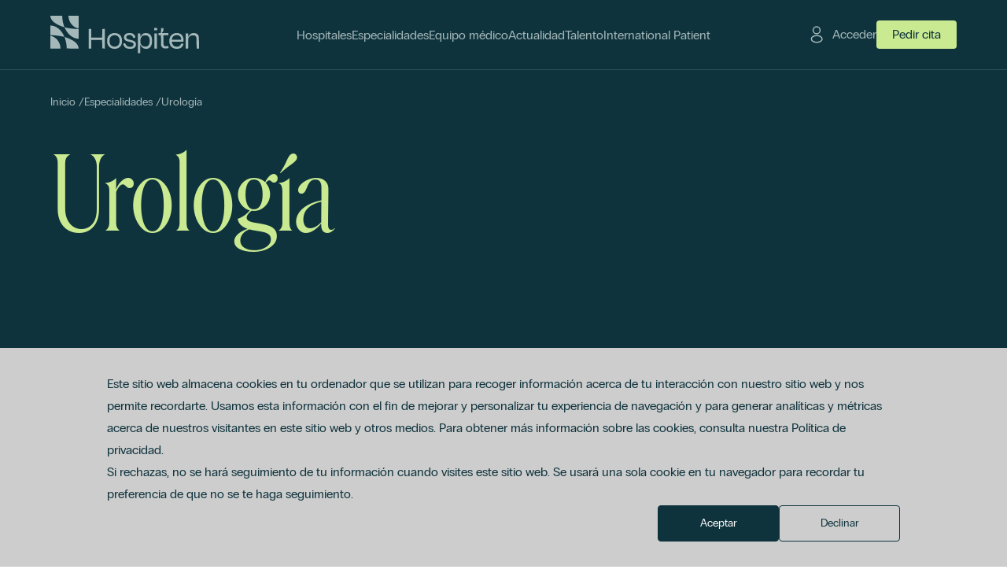

--- FILE ---
content_type: text/html; charset=UTF-8
request_url: https://hospiten.com/especialidades/urologia
body_size: 18012
content:
<!doctype html><html lang="es"><head>
    <meta charset="utf-8">
    <meta http-equiv="X-UA-Compatible" content="IE=edge">
    <meta name="viewport" content="width=device-width, initial-scale=1.0">
    <meta name="description" content="Urología en Hospiten. Salud urológica masculina y femenina. Diagnóstico y tratamiento de afecciones del sistema urinario. Pide tu cita.">

    <title>Urología</title>
    <link rel="shortcut icon" href="https://hospiten.com/hubfs/favicon2.png">

    
    
    
    

    
    
      
      
    

    
    <meta name="viewport" content="width=device-width, initial-scale=1">

    
    <meta property="og:description" content="Urología en Hospiten. Salud urológica masculina y femenina. Diagnóstico y tratamiento de afecciones del sistema urinario. Pide tu cita.">
    <meta property="og:title" content="Urología">
    <meta name="twitter:description" content="Urología en Hospiten. Salud urológica masculina y femenina. Diagnóstico y tratamiento de afecciones del sistema urinario. Pide tu cita.">
    <meta name="twitter:title" content="Urología">

    

    
    <style>
a.cta_button{-moz-box-sizing:content-box !important;-webkit-box-sizing:content-box !important;box-sizing:content-box !important;vertical-align:middle}.hs-breadcrumb-menu{list-style-type:none;margin:0px 0px 0px 0px;padding:0px 0px 0px 0px}.hs-breadcrumb-menu-item{float:left;padding:10px 0px 10px 10px}.hs-breadcrumb-menu-divider:before{content:'›';padding-left:10px}.hs-featured-image-link{border:0}.hs-featured-image{float:right;margin:0 0 20px 20px;max-width:50%}@media (max-width: 568px){.hs-featured-image{float:none;margin:0;width:100%;max-width:100%}}.hs-screen-reader-text{clip:rect(1px, 1px, 1px, 1px);height:1px;overflow:hidden;position:absolute !important;width:1px}
</style>

<link rel="stylesheet" href="https://hospiten.com/hubfs/hub_generated/template_assets/1/208317602040/1768411955907/template_statics.min.css">
<link rel="stylesheet" href="https://hospiten.com/hubfs/hub_generated/template_assets/1/208317572323/1768411952580/template_owl.carousel.min.css">
<link rel="stylesheet" href="">
<link class="hs-async-css" rel="preload" href="https://hospiten.com/hubfs/hub_generated/template_assets/1/208317606097/1768411951325/template_main.min.css" as="style" onload="this.onload=null;this.rel='stylesheet'">
<noscript><link rel="stylesheet" href="https://hospiten.com/hubfs/hub_generated/template_assets/1/208317606097/1768411951325/template_main.min.css"></noscript>
    <script type="application/ld+json">
{
  "mainEntityOfPage" : {
    "@type" : "WebPage",
    "@id" : "https://hospiten.com/especialidades/urologia"
  },
  "author" : {
    "name" : "Hospiten",
    "url" : "https://hospiten.com/especialidades/author/hospiten",
    "@type" : "Person"
  },
  "headline" : "Urología",
  "datePublished" : "2025-02-26T16:11:32.000Z",
  "dateModified" : "2025-06-20T09:42:28.596Z",
  "publisher" : {
    "logo" : {
      "@type" : "ImageObject"
    },
    "@type" : "Organization"
  },
  "@context" : "https://schema.org",
  "@type" : "BlogPosting"
}
</script>


    

<!-- Google Tag Manager -->
<script>(function(w,d,s,l,i){w[l]=w[l]||[];w[l].push({'gtm.start':
new Date().getTime(),event:'gtm.js'});var f=d.getElementsByTagName(s)[0],
j=d.createElement(s),dl=l!='dataLayer'?'&l='+l:'';j.async=true;j.src=
'https://www.googletagmanager.com/gtm.js?id='+i+dl;f.parentNode.insertBefore(j,f);
})(window,document,'script','dataLayer','GTM-W4HLM864');</script>
<!-- End Google Tag Manager -->
<meta property="og:url" content="https://hospiten.com/especialidades/urologia">
<meta name="twitter:card" content="summary">

<link rel="canonical" href="https://hospiten.com/especialidades/urologia">

<meta property="og:type" content="article">
<link rel="alternate" type="application/rss+xml" href="https://hospiten.com/especialidades/rss.xml">
<meta name="twitter:domain" content="hospiten.com">
<script src="//platform.linkedin.com/in.js" type="text/javascript">
    lang: es_ES
</script>

<meta http-equiv="content-language" content="es">






  <meta name="generator" content="HubSpot"></head>
  <body class="  hs-content-id-212683755767 hs-blog-post hs-blog-id-208411700448 lang-es in-front">
    
  


    
  


    
      <div data-global-resource-path="themes/hospiten-group/templates/partials/global/header.html"><div class="border-l-hidrogen hidden"></div>
<div class="border-l-iris hidden"></div>
<div class="border-l-chalfie hidden"></div>
<div class="border-l-oxygen hidden"></div>
















<header class="global-header js-float-menu-parent bg-hidrogen mode-hidrogen">
  <div class="row-fluid-wrapper section">
    <div class="row-fluid main-holder">
      <div class="logo-span span5 xs:span6 lg:span2 xl:span3">
        <div class="logo-holder">
          <div id="hs_cos_wrapper_homeback-logo" class="hs_cos_wrapper hs_cos_wrapper_widget hs_cos_wrapper_type_module" style="" data-hs-cos-general-type="widget" data-hs-cos-type="module">



  
  
  
    
    <nav class="module logo-module no-gap is-in-front" role="logo" aria-description="Link to homepage" data-file="wrappers">
      <div class="row-fluid-wrapper module-wrapper">
        <div class="row-fluid module-row">
          
  <div class="span12">
    <span class="link-container">
      <a class="homeback-link" href="https://hospiten.com/" title="Hospiten">
        
  
    <figure class="macros-figure no-caption no-gap" data-file="basics">
      <script type="application/ld+json">
        {
          "@context": "https://schema.org",
          "@type": "ImageObject",
          "author": "hospiten.com",
          "contentUrl": "//145433572.fs1.hubspotusercontent-eu1.net/hubfs/145433572/raw_assets/public/themes/hospiten-group/assets/images/logos/hospiten-clear.svg",
          "description": "Hospiten",
          "name": "Hospiten"
        }
      </script>
      <img src="https://hospiten.com/hubfs/raw_assets/public/themes/hospiten-group/assets/images/logos/hospiten-clear.svg" width="209" height="74" loading="lazy" title="Hospiten" alt="Hospiten">
      
    </figure>
  

      </a>
    </span>
  </div>

  
        </div>
      </div>
    </nav>
  

</div>
        </div>
      </div>
      <div class="nav-holder span12 lg:span7 xl:span6 js-float-menu-target">
        <div class="float-menu-box header-mode-hidrogen bg-hidrogen border-l-hidrogen mode-hidrogen">
          <div class="close js-float-menu-trigger header-mode-hidrogen">
            <span class="bar top"></span>
            <span class="bar bottom"></span>
          </div>
          <div class="top-menu">
            
            
            
  
  
  
    <div class="macros-menu max-1-levels header-main" data-file="navigation">
      <ul class="menu-looper">
        
  
  
  <li class="menu-item menu-item-depth-1 menu-item-1-1 ">
    
    
      <!-- -->
      
      
      
      
      
      
  
    
    
  
    
    <a title="Hospitales" class="macros-link link- menu-link no-children unactive-branch unactive-node  link-hospitales belongs-to-header-main header-mode-hidrogen" href="https://hospiten.com/hospitales" hreflang="es" data-lang="es" data-file="basics">
      
        <span class="label">Hospitales</span>
      
    </a>
  

  

    
    
  </li>

  
  
  <li class="menu-item menu-item-depth-1 menu-item-1-2 ">
    
    
      <!-- -->
      
      
      
      
      
      
  
    
    
  
    
    <a title="Especialidades" class="macros-link link- menu-link no-children unactive-branch unactive-node  link-especialidades belongs-to-header-main header-mode-hidrogen" href="https://hospiten.com/especialidades" hreflang="es" data-lang="es" data-file="basics">
      
        <span class="label">Especialidades</span>
      
    </a>
  

  

    
    
  </li>

  
  
  <li class="menu-item menu-item-depth-1 menu-item-1-3 ">
    
    
      <!-- -->
      
      
      
      
      
      
  
    
    
  
    
    <a title="Equipo médico" class="macros-link link- menu-link no-children unactive-branch unactive-node  link-equipo-medico belongs-to-header-main header-mode-hidrogen" href="https://hospiten.com/medicos" hreflang="es" data-lang="es" data-file="basics">
      
        <span class="label">Equipo médico</span>
      
    </a>
  

  

    
    
  </li>

  
  
  <li class="menu-item menu-item-depth-1 menu-item-1-4 ">
    
    
      <!-- -->
      
      
      
      
      
      
  
    
    
  
    
    <a title="Actualidad" class="macros-link link- menu-link no-children unactive-branch unactive-node  link-actualidad belongs-to-header-main header-mode-hidrogen" href="https://hospiten.com/actualidad" hreflang="es" data-lang="es" data-file="basics">
      
        <span class="label">Actualidad</span>
      
    </a>
  

  

    
    
  </li>

  
  
  <li class="menu-item menu-item-depth-1 menu-item-1-5 ">
    
    
      <!-- -->
      
      
      
      
      
      
  
    
    
  
    
    <a title="Talento" class="macros-link link- menu-link no-children unactive-branch unactive-node  link-talento belongs-to-header-main header-mode-hidrogen" href="https://hospiten.com/talento" hreflang="es" data-lang="es" data-file="basics">
      
        <span class="label">Talento</span>
      
    </a>
  

  

    
    
  </li>

  
  
  <li class="menu-item menu-item-depth-1 menu-item-1-6 ">
    
    
      <!-- -->
      
      
      
      
      
      
  
    
    
  
    
    <a title="International Patient" class="macros-link link- menu-link no-children unactive-branch unactive-node  link-international-patient belongs-to-header-main header-mode-hidrogen" href="https://hospiten.com/en/international-patient" hreflang="es" data-lang="es" data-file="basics">
      
        <span class="label">International Patient</span>
      
    </a>
  

  

    
    
  </li>

  

      </ul>
    </div>
  

          </div>
          <div class="bottom-menu">
            <div class="bottom-menu-item item-menu">
              
  
  
  
    <div class="macros-menu max-1-levels header-mobile" data-file="navigation">
      <ul class="menu-looper">
        
  
  
  <li class="menu-item menu-item-depth-1 menu-item-1-1 ">
    
    
      <!-- -->
      
      
      
      
      
      
  
    
    
  
    
    <a title="Sobre Hospiten" class="macros-link link- menu-link no-children unactive-branch unactive-node  link-sobre-hospiten belongs-to-header-mobile header-mode-hidrogen" href="https://hospiten.com/sobre-hospiten/quienes-somos" hreflang="es" data-lang="es" data-file="basics">
      
        <span class="label">Sobre Hospiten</span>
      
    </a>
  

  

    
    
  </li>

  
  
  <li class="menu-item menu-item-depth-1 menu-item-1-2 ">
    
    
      <!-- -->
      
      
      
      
      
      
  
    
    
  
    
    <a title="Contacto" class="macros-link link- menu-link no-children unactive-branch unactive-node  link-contacto belongs-to-header-mobile header-mode-hidrogen" href="https://hospiten.com/contactar" hreflang="es" data-lang="es" data-file="basics">
      
        <span class="label">Contacto</span>
      
    </a>
  

  

    
    
  </li>

  
  
  <li class="menu-item menu-item-depth-1 menu-item-1-3 ">
    
    
      <!-- -->
      
      
      
      
      
      
  
    
    
  
    
    <a title="Pago online" class="macros-link link- menu-link no-children unactive-branch unactive-node  link-pago-online belongs-to-header-mobile header-mode-hidrogen" href="https://hospiten.com/pago-online" hreflang="es" data-lang="es" data-file="basics">
      
        <span class="label">Pago online</span>
      
    </a>
  

  

    
    
  </li>

  

      </ul>
    </div>
  

            </div>
            <div class="bottom-menu-item item-lang-switcher">
              
  
    
    <div class="macros-lang-switcher header-mode-hidrogen" data-file="navigation">
      <div class="select-holder">
        <select class="js-lang-switcher">
          <option value="https://hospiten.com/especialidades/urologia
" selected disabled>
            Español
          </option>
          <option value="https://hospiten.com/especialidades/urologia
">
            Inglés
          </option>
        </select>
      </div>
    </div>
  

            </div>
            <div class="bottom-menu-item item-appointment">
              
  
    
    <a title="Pedir cita" class="macros-link link-external linkbutton buttonxl header-mode-hidrogen" href="https://hospiten.com/pedir-cita" hreflang="es" data-lang="es" data-file="basics">
      
        <span class="label">Pedir cita</span>
      
    </a>
  

            </div>
          </div>
        </div>
      </div>
      <div class="add-links-holder span7 xs:span6 lg:span3">
        <div class="add-links-box">
          <div class="add-link-item item-link item-link-login">
            
  
    
    <a title="Acceder" class="macros-link link-external linkbutton login header-mode-hidrogen" href="https://calm-plant-05b0b8b03.6.azurestaticapps.net" hreflang="es" data-lang="es" target="_blank" rel="nofollow noopener" data-file="basics">
      
        <span class="label">Acceder</span>
      
    </a>
  

          </div>
          <div class="add-link-item item-link item-link-appointment">
            
  
    
    <a title="Pedir cita" class="macros-link link-external linkbutton appointment header-mode-hidrogen" href="https://hospiten.com/pedir-cita" hreflang="es" data-lang="es" data-file="basics">
      
        <span class="label">Pedir cita</span>
      
    </a>
  

          </div>
          <div class="add-link-item item-trigger">
            <div class="trigger js-float-menu-trigger header-mode-hidrogen">
              <span class="bar top"></span>
              <span class="bar mid"></span>
              <span class="bar bottom"></span>
            </div>
          </div>
        </div>
      </div>
    </div>
  </div>
</header></div>
    

    
  <header class="specialities-detail specialities-detail-hero">
    <div class="section-hero relative">
      


<div id="hs_cos_wrapper_speciality-detail-hero" class="hs_cos_wrapper hs_cos_wrapper_widget hs_cos_wrapper_type_module" style="" data-hs-cos-general-type="widget" data-hs-cos-type="module">











  
  
    
    <article class="module page-header-module bg-hidrogen header-mode-hidrogen cnt-mode-speciality regular is-in-front" role="article" data-file="wrappers">
      <div class="row-fluid-wrapper module-wrapper">
        <div class="row-fluid module-row">
          
  
    <div class="span12 breadcrumbs-bar">
      <div class="breadcrumbs-holder">
  <nav class="macros-breadcrumbs header-mode-hidrogen" aria-label="navigation">
    <ol>
      
  <li class="breadcrumb-item">
    
    <a href="https://hospiten.com/">
      Inicio
    </a>
    
  <span class="breadcrumb-divider">/</span>

  </li>

      
  
    <li class="breadcrumb-item">
      <a href="/especialidades">
        Especialidades
      </a>
      
  <span class="breadcrumb-divider">/</span>

    </li>
  

      
  <li class="breadcrumb-item active" aria-current="page">
    <a href="/especialidades/urologia">
      Urología
    </a>
  </li>

      
  

      
  

      
  

    </ol>
  </nav>
</div>
    </div>
  
  <div class="span12 title-bar">
    <div class="title-holder">
      <div class="title-mobile">
        <span class="main-title">
  
    
    <h1 class="macros-title level-1 header-title header-mode-hidrogen" data-file="basics">
      Urología 
    </h1>
  
</span>
        
      </div>
      <div class="title-desktop">
        <span class="main-title">
  
    
    <h1 class="macros-title level-1 header-title header-mode-hidrogen" data-file="basics">
      Urología
    </h1>
  
</span>
        <span class="main-title">
  
</span>
        
      </div>
    </div>
  </div>
  
  
  
        </div>
      </div>
    </article>
  

</div>


  

    </div>
  </header>


    <main>
      
  <article class="specialities-detail specialities-detail-body">
    <section class="section-intro">
      



<div id="hs_cos_wrapper_speciality-detail-intro" class="hs_cos_wrapper hs_cos_wrapper_widget hs_cos_wrapper_type_module" style="" data-hs-cos-general-type="widget" data-hs-cos-type="module">


  
  
    
      <!--  Module/page-intro IS INVALID / INCOMPLETE -->
    
  

</div>
    </section>
    <section class="section-flex">
      





<div id="hs_cos_wrapper_speciality-detail-flex-content" class="hs_cos_wrapper hs_cos_wrapper_widget hs_cos_wrapper_type_module" style="" data-hs-cos-general-type="widget" data-hs-cos-type="module">









  
  
    
    <article class="module basic-flex-content-module regular is-in-front" role="article" data-file="wrappers">
      <div class="row-fluid-wrapper module-wrapper">
        <div class="row-fluid module-row">
          
  
  
    <div class="top-col span12">
      
      
  
  
  
  <div class="macros-spacer  size-big bar-bottom-bar in-front regular" data-file="basics">
    <div class="space">
      
        
  
  <section class="regular" data-file="wrappers">
    <div class="row-fluid-wrapper section">
      <div class="row-fluid section-row">
        
        <div class="span12"><hr></div>
        
      </div>
    </div>
  </section>

      
    </div>
  </div>

    </div>
    <div class="left-col span12 sm:span4 md:span4 lg:span5">
      
  
    <div class="macros-flex-title dualcols" data-file="flex">
      
  
    
    <h3 class="macros-title level-3 flex-content-title" data-file="basics">
      En qué consiste
    </h3>
  

    </div>
  

    </div>
    <div class="right-col span12 sm:span8 md:span8 lg:span7">
      <div class="blocks-content-holder">
        
        <div class="each-cblock cblock-1 cblock-">
          
          
            
  
  
  
    <div class="macros-flex-copy wsize-big regular" data-file="flex">
      
      
        <div class="maincopy">
          
  
    <div class="macros-wysiwyg mid" data-file="basics">
      <p>La Urología es la especialidad médico-quirúrgica que se encarga del diagnóstico y tratamiento de las enfermedades del aparato urinario en hombres y mujeres, así como del aparato reproductor masculino.<br>&nbsp;<br>Nuestros urólogos ofrecen atención integral, desde la prevención hasta el tratamiento quirúrgico, con el respaldo de tecnología de última generación y un trato discreto y personalizado.</p>
    </div>
  

        </div>
      
    </div>
  


          
        </div>
        
      </div>
    </div>
  
  
  
    <div class="top-col span12">
      
      
  
  
  
  <div class="macros-spacer  size-big bar-bottom-bar in-front regular" data-file="basics">
    <div class="space">
      
        
  
  <section class="regular" data-file="wrappers">
    <div class="row-fluid-wrapper section">
      <div class="row-fluid section-row">
        
        <div class="span12"><hr></div>
        
      </div>
    </div>
  </section>

      
    </div>
  </div>

    </div>
    <div class="left-col span12 sm:span4 md:span4 lg:span5">
      
  
    <div class="macros-flex-title dualcols" data-file="flex">
      
  
    
    <h3 class="macros-title level-3 flex-content-title" data-file="basics">
      Principales patologías
    </h3>
  

    </div>
  

    </div>
    <div class="right-col span12 sm:span8 md:span8 lg:span7">
      <div class="blocks-content-holder">
        
        <div class="each-cblock cblock-1 cblock-">
          
          
            
  
  
  
    <div class="macros-flex-copy wsize-big regular" data-file="flex">
      
      
        <div class="maincopy">
          
  
    <div class="macros-wysiwyg mid" data-file="basics">
      <ul>
<li>Cálculos renales (litiasis)</li>
<li>Infecciones urinarias recurrentes</li>
<li>Incontinencia urinaria</li>
<li>Hiperplasia benigna de próstata (HBP)</li>
<li>Cáncer urológico (riñón, vejiga, próstata, testículos)</li>
<li>Disfunción eréctil</li>
<li>Infertilidad masculina</li>
<li>Varicocele</li>
<li>Fimosis y problemas del prepucio</li>
<li>Prostatitis</li>
</ul>
    </div>
  

        </div>
      
    </div>
  


          
        </div>
        
      </div>
    </div>
  
  
  
    <div class="top-col span12">
      
      
  
  
  
  <div class="macros-spacer  size-big bar-bottom-bar in-front regular" data-file="basics">
    <div class="space">
      
        
  
  <section class="regular" data-file="wrappers">
    <div class="row-fluid-wrapper section">
      <div class="row-fluid section-row">
        
        <div class="span12"><hr></div>
        
      </div>
    </div>
  </section>

      
    </div>
  </div>

    </div>
    <div class="left-col span12 sm:span4 md:span4 lg:span5">
      
  
    <div class="macros-flex-title dualcols" data-file="flex">
      
  
    
    <h3 class="macros-title level-3 flex-content-title" data-file="basics">
      Como será la consulta
    </h3>
  

    </div>
  

    </div>
    <div class="right-col span12 sm:span8 md:span8 lg:span7">
      <div class="blocks-content-holder">
        
        <div class="each-cblock cblock-1 cblock-">
          
          
            
  
  
  
    <div class="macros-flex-copy wsize-big regular" data-file="flex">
      
        <div class="overtitle">
          
  
    
    <h4 class="macros-title level-4 textblock-title" data-file="basics">
      A tener en cuenta
    </h4>
  

        </div>
      
      
        <div class="maincopy">
          
  
    <div class="macros-wysiwyg mid" data-file="basics">
      <p>En la consulta, el urólogo evaluará los síntomas, realizará una exploración física y, si es necesario, solicitará pruebas complementarias como ecografías, análisis de orina o urodinamias. A partir de esta evaluación, se planteará un tratamiento personalizado, que puede ser médico o quirúrgico.<br>&nbsp;<br>Nos esforzamos por generar un espacio de confianza, especialmente en temas íntimos o delicados para el paciente.</p>
    </div>
  

        </div>
      
    </div>
  


          
        </div>
        
      </div>
    </div>
  
  
  
    <div class="top-col span12">
      
      
  
  
  
  <div class="macros-spacer  size-big bar-bottom-bar in-front regular" data-file="basics">
    <div class="space">
      
        
  
  <section class="regular" data-file="wrappers">
    <div class="row-fluid-wrapper section">
      <div class="row-fluid section-row">
        
        <div class="span12"><hr></div>
        
      </div>
    </div>
  </section>

      
    </div>
  </div>

    </div>
    <div class="left-col span12 sm:span4 md:span4 lg:span5">
      
  
    <div class="macros-flex-title dualcols" data-file="flex">
      
  
    
    <h3 class="macros-title level-3 flex-content-title" data-file="basics">
      Servicios diferenciales
    </h3>
  

    </div>
  

    </div>
    <div class="right-col span12 sm:span8 md:span8 lg:span7">
      <div class="blocks-content-holder">
        
        <div class="each-cblock cblock-1 cblock-">
          
          
            
  
  
  
    <div class="macros-flex-copy wsize-big regular" data-file="flex">
      
      
        <div class="maincopy">
          
  
    <div class="macros-wysiwyg mid" data-file="basics">
      <ul>
<li>Cirugía mínimamente invasiva (láser, laparoscopia y endoscopia)</li>
<li>Unidad de suelo pélvico e incontinencia urinaria</li>
<li>Cirugía robótica en hospitales de referencia del grupo</li>
<li>Programas de cribado precoz del cáncer urológico</li>
<li>Consulta especializada en salud sexual y andrología</li>
</ul>
    </div>
  

        </div>
      
    </div>
  


          
        </div>
        
      </div>
    </div>
  
  
  
    <div class="top-col span12">
      
      
  
  
  
  <div class="macros-spacer  size-big bar-bottom-bar in-front regular" data-file="basics">
    <div class="space">
      
        
  
  <section class="regular" data-file="wrappers">
    <div class="row-fluid-wrapper section">
      <div class="row-fluid section-row">
        
        <div class="span12"><hr></div>
        
      </div>
    </div>
  </section>

      
    </div>
  </div>

    </div>
    <div class="left-col span12 sm:span4 md:span4 lg:span5">
      
  
    <div class="macros-flex-title dualcols" data-file="flex">
      
  
    
    <h3 class="macros-title level-3 flex-content-title" data-file="basics">
      Servicios y pruebas complementarias
    </h3>
  

    </div>
  

    </div>
    <div class="right-col span12 sm:span8 md:span8 lg:span7">
      <div class="blocks-content-holder">
        
        <div class="each-cblock cblock-1 cblock-">
          
          
            
  
  
  
    <div class="macros-flex-copy wsize-big regular" data-file="flex">
      
      
        <div class="maincopy">
          
  
    <div class="macros-wysiwyg mid" data-file="basics">
      <ul>
<li>Asistencia y control de patologías ambulatoria</li>
<li>Atención a pacientes hospitalizado</li>
<li>Interconsultas hospitalarias</li>
<li>Atención de urgencias 24 horas</li>
<li>Cirugía urológica</li>
<li>Láser para piedras en el riñón: Cirugía retrógrada intrarrenal (RIRS)&nbsp;</li>
<li>Láser Verde para tratamiento de próstata</li>
<li>Hiperplasia prostática benigna (HBP) con Láser de Holmium (HoLEP)&nbsp;</li>
<li>Endourología</li>
<li>Laparoscopia</li>
<li>Biopsia prostática por fusión&nbsp;</li>
<li>Hiperplasia benigna de próstata&nbsp;</li>
<li>Ecografía urológica y transrectal</li>
<li>Flujometría y estudios urodinámicos</li>
<li>Cirugías ambulatorias (vasectomía, circuncisión)&nbsp;</li>
<li>Unidad de suelo pélvico&nbsp;</li>
<li>Incontinencia urinaria</li>
<li>Cólicos nefríticos o cólicos retroureteral&nbsp;</li>
<li>Estudio urodinámico&nbsp;</li>
</ul>
    </div>
  

        </div>
      
    </div>
  


          
        </div>
        
      </div>
    </div>
  
  
  
        </div>
      </div>
    </article>
  

</div>
    </section>
    <section class="section-appointment-cta relative">
      



<div id="hs_cos_wrapper_speciality-detail-appointment-cta" class="hs_cos_wrapper hs_cos_wrapper_widget hs_cos_wrapper_type_module" style="" data-hs-cos-general-type="widget" data-hs-cos-type="module">


  
  
  
  
  <div class="macros-spacer  size-mid bar-no-bar in-front regular" data-file="basics">
    <div class="space">
      
    </div>
  </div>


  
  
    
    <article class="module speciality-appointment-cta-module regular is-in-front" role="article" data-file="wrappers">
      <div class="row-fluid-wrapper module-wrapper">
        <div class="row-fluid module-row">
          
  <div class="span12">
    
  
    
    <a title="Pide ahora tu cita online en el Hospiten que prefieras" class="macros-link link-external btn size-xxl full-width use-underline color-primary" href="https://hospiten.com/pedir-cita?ref_th=speciality&amp;ref_id=212630144234" hreflang="es" data-lang="es" data-file="basics">
      
        <span class="label">Pide ahora tu cita online en el Hospiten que prefieras</span>
      
    </a>
  

  </div>
  
        </div>
      </div>
    </article>
  

</div>


  

    </section>
    <section class="section-hospitals relative">
      



<div id="hs_cos_wrapper_speciality-detail-hospitals" class="hs_cos_wrapper hs_cos_wrapper_widget hs_cos_wrapper_type_module" style="" data-hs-cos-general-type="widget" data-hs-cos-type="module">




  
  
  
  
  <div class="macros-spacer  size-big bar-bottom-bar in-front regular" data-file="basics">
    <div class="space">
      
        
  
  <section class="regular" data-file="wrappers">
    <div class="row-fluid-wrapper section">
      <div class="row-fluid section-row">
        
        <div class="span12"><hr></div>
        
      </div>
    </div>
  </section>

      
    </div>
  </div>


  
  
    
    <article class="module hospitals-slider-module regular is-in-front" role="article" data-file="wrappers">
      <div class="row-fluid-wrapper module-wrapper">
        <div class="row-fluid module-row">
          
  <div class="span12">
    <div class="top-bar">
      
        <div class="title-holder">
          
  
    
    <h3 class="macros-title level-3 flex-content-title" data-file="basics">
      Dónde encontrar esta especialidad
    </h3>
  

        </div>
      
      <ul class="slider-triggers cloak">
        <li class="slider-trigger-prev">
  
    
    <a title="prev" class="macros-link link- only-icon arrow js-hospitals-slider-trigger-prev" href="#slider-trigger" hreflang="es" data-lang="es" data-file="basics">
      
        <span class="label">prev</span>
      
    </a>
  
</li>
        <li class="slider-trigger-next">
  
    
    <a title="next" class="macros-link link- only-icon arrow js-hospitals-slider-trigger-next" href="#slider-trigger" hreflang="es" data-lang="es" data-file="basics">
      
        <span class="label">next</span>
      
    </a>
  
</li>
      </ul>
    </div>
    <div class="bottom-bar cloak">
      
      
  
  
  
  
  
  
  
  
  
  
  
  
  
  
  
  
  
  
  
  
  
  
  
  
  
  
  
  
  
  
  
  
  
  
  
  
  
  
    <div class="macros-hospitals-slider regular" data-file="hospitals">
      <div class="js-hospitals-slider owl-carousel owl-theme items-6" data-plength="6">
        
        <div class="item page-holder">
          
          
            
            
            
            
            
            
            
            
            
            
            
            
            
            
            
            
            
            
            
            
            
            
            
            
              <div class="item-holder">
                
  
    
    
    
    

    
  
    
    <a title="Centro de Especialidades Médicas Hospiten en Algeciras" class="macros-link link-external raw" href="https://hospiten.com/hospitales/centro-de-especialidades-medicas-hospiten-algeciras" hreflang="es" data-lang="es" data-file="basics">
      
        <span class="caller">
    <article class="macros-hospital-slider-card raw" data-file="hospitals">
      <div class="image-holder has-image">
        
  
  
  
    <figure class="macros-figure no-caption raw" data-file="basics">
      <script type="application/ld+json">
        {
          "@context": "https://schema.org",
          "@type": "ImageObject",
          "author": "hospiten.com",
          "contentUrl": "https://145433572.fs1.hubspotusercontent-eu1.net/hubfs/145433572/hospiten-algeciras.jpg",
          "description": "Centro de Especialidades M\u00E9dicas Hospiten en Algeciras",
          "name": "Centro de Especialidades M\u00E9dicas Hospiten en Algeciras"
        }
      </script>
      <img src="https://hospiten.com/hs-fs/hubfs/hospiten-algeciras.jpg?width=512&amp;height=512&amp;name=hospiten-algeciras.jpg" width="512" height="512" loading="lazy" title="Centro de Especialidades Médicas Hospiten en Algeciras" alt="Centro de Especialidades Médicas Hospiten en Algeciras" srcset="https://hospiten.com/hs-fs/hubfs/hospiten-algeciras.jpg?width=256&amp;height=256&amp;name=hospiten-algeciras.jpg 256w, https://hospiten.com/hs-fs/hubfs/hospiten-algeciras.jpg?width=512&amp;height=512&amp;name=hospiten-algeciras.jpg 512w, https://hospiten.com/hs-fs/hubfs/hospiten-algeciras.jpg?width=768&amp;height=768&amp;name=hospiten-algeciras.jpg 768w, https://hospiten.com/hs-fs/hubfs/hospiten-algeciras.jpg?width=1024&amp;height=1024&amp;name=hospiten-algeciras.jpg 1024w, https://hospiten.com/hs-fs/hubfs/hospiten-algeciras.jpg?width=1280&amp;height=1280&amp;name=hospiten-algeciras.jpg 1280w, https://hospiten.com/hs-fs/hubfs/hospiten-algeciras.jpg?width=1536&amp;height=1536&amp;name=hospiten-algeciras.jpg 1536w" sizes="(max-width: 512px) 100vw, 512px">
      
    </figure>
  


      </div>
      <div class="copy-holder">
        <div class="name-holder">
          
  
    
    <h3 class="macros-title level-3 doctor-card-name is-small" data-file="basics">
      Centro de Especialidades Médicas Hospiten en Algeciras
    </h3>
  

        </div>
        <div class="locations-holder">
          
  
    <div class="macros-wysiwyg doctor-card-speciality" data-file="basics">
      <p>Algeciras, Cádiz, España</p>
    </div>
  

        </div>
      </div>
    </article>
    </span>
      
    </a>
  

  

              </div>
            
            
            
            
            
            
            
            
            
            
          
          
          
            
            
            
            
            
            
            
            
            
            
            
            
            
            
            
            
            
            
            
            
            
            
            
            
            
            
            
            
            
            
              <div class="item-holder">
                
  
    
    
    
    

    
  
    
    <a title="Centro de Especialidades Médicas Hospiten en Vecindario" class="macros-link link-external raw" href="https://hospiten.com/hospitales/centro-de-especialidades-medicas-vecindario" hreflang="es" data-lang="es" data-file="basics">
      
        <span class="caller">
    <article class="macros-hospital-slider-card raw" data-file="hospitals">
      <div class="image-holder has-image">
        
  
  
  
    <figure class="macros-figure no-caption raw" data-file="basics">
      <script type="application/ld+json">
        {
          "@context": "https://schema.org",
          "@type": "ImageObject",
          "author": "hospiten.com",
          "contentUrl": "https://145433572.fs1.hubspotusercontent-eu1.net/hubfs/145433572/Hospitales/Centro%20de%20Especialidades%20M%C3%A9dicas%20Vecindario_%20Sin%20editar.jpg",
          "description": "Centro de Especialidades M\u00E9dicas Hospiten en Vecindario",
          "name": "Centro de Especialidades M\u00E9dicas Hospiten en Vecindario"
        }
      </script>
      <img src="https://hospiten.com/hs-fs/hubfs/Hospitales/Centro%20de%20Especialidades%20M%C3%A9dicas%20Vecindario_%20Sin%20editar.jpg?width=8160&amp;height=4592&amp;name=Centro%20de%20Especialidades%20M%C3%A9dicas%20Vecindario_%20Sin%20editar.jpg" width="8160" height="4592" loading="lazy" title="Centro de Especialidades Médicas Hospiten en Vecindario" alt="Centro de Especialidades Médicas Hospiten en Vecindario" srcset="https://hospiten.com/hs-fs/hubfs/Hospitales/Centro%20de%20Especialidades%20M%C3%A9dicas%20Vecindario_%20Sin%20editar.jpg?width=4080&amp;height=2296&amp;name=Centro%20de%20Especialidades%20M%C3%A9dicas%20Vecindario_%20Sin%20editar.jpg 4080w, https://hospiten.com/hs-fs/hubfs/Hospitales/Centro%20de%20Especialidades%20M%C3%A9dicas%20Vecindario_%20Sin%20editar.jpg?width=8160&amp;height=4592&amp;name=Centro%20de%20Especialidades%20M%C3%A9dicas%20Vecindario_%20Sin%20editar.jpg 8160w, https://hospiten.com/hs-fs/hubfs/Hospitales/Centro%20de%20Especialidades%20M%C3%A9dicas%20Vecindario_%20Sin%20editar.jpg?width=12240&amp;height=6888&amp;name=Centro%20de%20Especialidades%20M%C3%A9dicas%20Vecindario_%20Sin%20editar.jpg 12240w, https://hospiten.com/hs-fs/hubfs/Hospitales/Centro%20de%20Especialidades%20M%C3%A9dicas%20Vecindario_%20Sin%20editar.jpg?width=16320&amp;height=9184&amp;name=Centro%20de%20Especialidades%20M%C3%A9dicas%20Vecindario_%20Sin%20editar.jpg 16320w, https://hospiten.com/hs-fs/hubfs/Hospitales/Centro%20de%20Especialidades%20M%C3%A9dicas%20Vecindario_%20Sin%20editar.jpg?width=20400&amp;height=11480&amp;name=Centro%20de%20Especialidades%20M%C3%A9dicas%20Vecindario_%20Sin%20editar.jpg 20400w, https://hospiten.com/hs-fs/hubfs/Hospitales/Centro%20de%20Especialidades%20M%C3%A9dicas%20Vecindario_%20Sin%20editar.jpg?width=24480&amp;height=13776&amp;name=Centro%20de%20Especialidades%20M%C3%A9dicas%20Vecindario_%20Sin%20editar.jpg 24480w" sizes="(max-width: 8160px) 100vw, 8160px">
      
    </figure>
  


      </div>
      <div class="copy-holder">
        <div class="name-holder">
          
  
    
    <h3 class="macros-title level-3 doctor-card-name is-small" data-file="basics">
      Centro de Especialidades Médicas Hospiten en Vecindario
    </h3>
  

        </div>
        <div class="locations-holder">
          
  
    <div class="macros-wysiwyg doctor-card-speciality" data-file="basics">
      <p>Vecindario, Gran Canaria, España</p>
    </div>
  

        </div>
      </div>
    </article>
    </span>
      
    </a>
  

  

              </div>
            
            
            
            
          
          
          
            
            
            
            
            
            
            
            
            
            
            
            
            
            
            
            
            
            
            
            
            
            
            
            
            
            
              <div class="item-holder">
                
  
    
    
    
    

    
  
    
    <a title="Hospital Universitario Hospiten Bellevue" class="macros-link link-external raw" href="https://hospiten.com/hospitales/hospital-universitario-hospiten-bellevue" hreflang="es" data-lang="es" data-file="basics">
      
        <span class="caller">
    <article class="macros-hospital-slider-card raw" data-file="hospitals">
      <div class="image-holder has-image">
        
  
  
  
    <figure class="macros-figure no-caption raw" data-file="basics">
      <script type="application/ld+json">
        {
          "@context": "https://schema.org",
          "@type": "ImageObject",
          "author": "hospiten.com",
          "contentUrl": "https://145433572.fs1.hubspotusercontent-eu1.net/hubfs/145433572/Hospitales/Hospiten%20Bellevue%2cTenerife.jpg",
          "description": "Hospital Universitario Hospiten Bellevue",
          "name": "Hospital Universitario Hospiten Bellevue"
        }
      </script>
      <img src="https://hospiten.com/hs-fs/hubfs/Hospitales/Hospiten%20Bellevue%2cTenerife.jpg?width=5445&amp;height=4386&amp;name=Hospiten%20Bellevue%2cTenerife.jpg" width="5445" height="4386" loading="lazy" title="Hospital Universitario Hospiten Bellevue" alt="Hospital Universitario Hospiten Bellevue" srcset="https://hospiten.com/hs-fs/hubfs/Hospitales/Hospiten%20Bellevue%2cTenerife.jpg?width=2723&amp;height=2193&amp;name=Hospiten%20Bellevue%2cTenerife.jpg 2723w, https://hospiten.com/hs-fs/hubfs/Hospitales/Hospiten%20Bellevue%2cTenerife.jpg?width=5445&amp;height=4386&amp;name=Hospiten%20Bellevue%2cTenerife.jpg 5445w, https://hospiten.com/hs-fs/hubfs/Hospitales/Hospiten%20Bellevue%2cTenerife.jpg?width=8168&amp;height=6579&amp;name=Hospiten%20Bellevue%2cTenerife.jpg 8168w, https://hospiten.com/hs-fs/hubfs/Hospitales/Hospiten%20Bellevue%2cTenerife.jpg?width=10890&amp;height=8772&amp;name=Hospiten%20Bellevue%2cTenerife.jpg 10890w, https://hospiten.com/hs-fs/hubfs/Hospitales/Hospiten%20Bellevue%2cTenerife.jpg?width=13613&amp;height=10965&amp;name=Hospiten%20Bellevue%2cTenerife.jpg 13613w, https://hospiten.com/hs-fs/hubfs/Hospitales/Hospiten%20Bellevue%2cTenerife.jpg?width=16335&amp;height=13158&amp;name=Hospiten%20Bellevue%2cTenerife.jpg 16335w" sizes="(max-width: 5445px) 100vw, 5445px">
      
    </figure>
  


      </div>
      <div class="copy-holder">
        <div class="name-holder">
          
  
    
    <h3 class="macros-title level-3 doctor-card-name is-small" data-file="basics">
      Hospital Universitario Hospiten Bellevue
    </h3>
  

        </div>
        <div class="locations-holder">
          
  
    <div class="macros-wysiwyg doctor-card-speciality" data-file="basics">
      <p>Puerto de La Cruz, Tenerife, España</p>
    </div>
  

        </div>
      </div>
    </article>
    </span>
      
    </a>
  

  

              </div>
            
            
            
            
            
            
            
            
          
          
        </div>
        
        <div class="item page-holder">
          
          
            
            
            
            
            
            
            
            
            
            
            
            
              <div class="item-holder">
                
  
    
    
    
    

    
  
    
    <a title="Hospital Universitario Hospiten Rambla" class="macros-link link-external raw" href="https://hospiten.com/hospitales/hospital-universitario-hospiten-rambla" hreflang="es" data-lang="es" data-file="basics">
      
        <span class="caller">
    <article class="macros-hospital-slider-card raw" data-file="hospitals">
      <div class="image-holder has-image">
        
  
  
  
    <figure class="macros-figure no-caption raw" data-file="basics">
      <script type="application/ld+json">
        {
          "@context": "https://schema.org",
          "@type": "ImageObject",
          "author": "hospiten.com",
          "contentUrl": "https://145433572.fs1.hubspotusercontent-eu1.net/hubfs/145433572/Hospiten%20Rambla%2c%20Tenerife-1.jpg",
          "description": "Hospital Universitario Hospiten Rambla",
          "name": "Hospital Universitario Hospiten Rambla"
        }
      </script>
      <img src="https://hospiten.com/hs-fs/hubfs/Hospiten%20Rambla%2c%20Tenerife-1.jpg?width=1500&amp;height=1149&amp;name=Hospiten%20Rambla%2c%20Tenerife-1.jpg" width="1500" height="1149" loading="lazy" title="Hospital Universitario Hospiten Rambla" alt="Hospital Universitario Hospiten Rambla" srcset="https://hospiten.com/hs-fs/hubfs/Hospiten%20Rambla%2c%20Tenerife-1.jpg?width=750&amp;height=575&amp;name=Hospiten%20Rambla%2c%20Tenerife-1.jpg 750w, https://hospiten.com/hs-fs/hubfs/Hospiten%20Rambla%2c%20Tenerife-1.jpg?width=1500&amp;height=1149&amp;name=Hospiten%20Rambla%2c%20Tenerife-1.jpg 1500w, https://hospiten.com/hs-fs/hubfs/Hospiten%20Rambla%2c%20Tenerife-1.jpg?width=2250&amp;height=1724&amp;name=Hospiten%20Rambla%2c%20Tenerife-1.jpg 2250w, https://hospiten.com/hs-fs/hubfs/Hospiten%20Rambla%2c%20Tenerife-1.jpg?width=3000&amp;height=2298&amp;name=Hospiten%20Rambla%2c%20Tenerife-1.jpg 3000w, https://hospiten.com/hs-fs/hubfs/Hospiten%20Rambla%2c%20Tenerife-1.jpg?width=3750&amp;height=2873&amp;name=Hospiten%20Rambla%2c%20Tenerife-1.jpg 3750w, https://hospiten.com/hs-fs/hubfs/Hospiten%20Rambla%2c%20Tenerife-1.jpg?width=4500&amp;height=3447&amp;name=Hospiten%20Rambla%2c%20Tenerife-1.jpg 4500w" sizes="(max-width: 1500px) 100vw, 1500px">
      
    </figure>
  


      </div>
      <div class="copy-holder">
        <div class="name-holder">
          
  
    
    <h3 class="macros-title level-3 doctor-card-name is-small" data-file="basics">
      Hospital Universitario Hospiten Rambla
    </h3>
  

        </div>
        <div class="locations-holder">
          
  
    <div class="macros-wysiwyg doctor-card-speciality" data-file="basics">
      <p>Santa Cruz de Tenerife, España</p>
    </div>
  

        </div>
      </div>
    </article>
    </span>
      
    </a>
  

  

              </div>
            
            
            
            
            
            
            
            
            
            
            
            
            
            
            
            
            
            
            
            
            
            
          
          
          
            
            
            
            
            
            
              <div class="item-holder">
                
  
    
    
    
    

    
  
    
    <a title="Hospital Universitario Hospiten Sur" class="macros-link link-external raw" href="https://hospiten.com/hospitales/hospital-universitario-hospiten-sur" hreflang="es" data-lang="es" data-file="basics">
      
        <span class="caller">
    <article class="macros-hospital-slider-card raw" data-file="hospitals">
      <div class="image-holder has-image">
        
  
  
  
    <figure class="macros-figure no-caption raw" data-file="basics">
      <script type="application/ld+json">
        {
          "@context": "https://schema.org",
          "@type": "ImageObject",
          "author": "hospiten.com",
          "contentUrl": "https://145433572.fs1.hubspotusercontent-eu1.net/hubfs/145433572/Hospital%20Universitario%20Hospiten%20Sur%2c%20Tenerife.jpg",
          "description": "Hospital Universitario Hospiten Sur",
          "name": "Hospital Universitario Hospiten Sur"
        }
      </script>
      <img src="https://hospiten.com/hs-fs/hubfs/Hospital%20Universitario%20Hospiten%20Sur%2c%20Tenerife.jpg?width=5138&amp;height=3425&amp;name=Hospital%20Universitario%20Hospiten%20Sur%2c%20Tenerife.jpg" width="5138" height="3425" loading="lazy" title="Hospital Universitario Hospiten Sur" alt="Hospital Universitario Hospiten Sur" srcset="https://hospiten.com/hs-fs/hubfs/Hospital%20Universitario%20Hospiten%20Sur%2c%20Tenerife.jpg?width=2569&amp;height=1713&amp;name=Hospital%20Universitario%20Hospiten%20Sur%2c%20Tenerife.jpg 2569w, https://hospiten.com/hs-fs/hubfs/Hospital%20Universitario%20Hospiten%20Sur%2c%20Tenerife.jpg?width=5138&amp;height=3425&amp;name=Hospital%20Universitario%20Hospiten%20Sur%2c%20Tenerife.jpg 5138w, https://hospiten.com/hs-fs/hubfs/Hospital%20Universitario%20Hospiten%20Sur%2c%20Tenerife.jpg?width=7707&amp;height=5138&amp;name=Hospital%20Universitario%20Hospiten%20Sur%2c%20Tenerife.jpg 7707w, https://hospiten.com/hs-fs/hubfs/Hospital%20Universitario%20Hospiten%20Sur%2c%20Tenerife.jpg?width=10276&amp;height=6850&amp;name=Hospital%20Universitario%20Hospiten%20Sur%2c%20Tenerife.jpg 10276w, https://hospiten.com/hs-fs/hubfs/Hospital%20Universitario%20Hospiten%20Sur%2c%20Tenerife.jpg?width=12845&amp;height=8563&amp;name=Hospital%20Universitario%20Hospiten%20Sur%2c%20Tenerife.jpg 12845w, https://hospiten.com/hs-fs/hubfs/Hospital%20Universitario%20Hospiten%20Sur%2c%20Tenerife.jpg?width=15414&amp;height=10275&amp;name=Hospital%20Universitario%20Hospiten%20Sur%2c%20Tenerife.jpg 15414w" sizes="(max-width: 5138px) 100vw, 5138px">
      
    </figure>
  


      </div>
      <div class="copy-holder">
        <div class="name-holder">
          
  
    
    <h3 class="macros-title level-3 doctor-card-name is-small" data-file="basics">
      Hospital Universitario Hospiten Sur
    </h3>
  

        </div>
        <div class="locations-holder">
          
  
    <div class="macros-wysiwyg doctor-card-speciality" data-file="basics">
      <p>Arona, España</p>
    </div>
  

        </div>
      </div>
    </article>
    </span>
      
    </a>
  

  

              </div>
            
            
            
            
            
            
            
            
            
            
            
            
            
            
            
            
            
            
            
            
            
            
            
            
            
            
            
            
          
          
          
            
            
            
            
            
            
            
            
            
            
            
            
            
            
            
            
            
            
            
            
            
            
            
            
            
            
            
            
              <div class="item-holder">
                
  
    
    
    
    

    
  
    
    <a title="Hospiten Bávaro" class="macros-link link-external raw" href="https://hospiten.com/hospitales/hospiten-bavaro" hreflang="es" data-lang="es" data-file="basics">
      
        <span class="caller">
    <article class="macros-hospital-slider-card raw" data-file="hospitals">
      <div class="image-holder has-image">
        
  
  
  
    <figure class="macros-figure no-caption raw" data-file="basics">
      <script type="application/ld+json">
        {
          "@context": "https://schema.org",
          "@type": "ImageObject",
          "author": "hospiten.com",
          "contentUrl": "https://145433572.fs1.hubspotusercontent-eu1.net/hubfs/145433572/Hospiten%20B%C3%A1varo%2c%20RD-1.jpg",
          "description": "Hospiten B\u00E1varo",
          "name": "Hospiten B\u00E1varo"
        }
      </script>
      <img src="https://hospiten.com/hs-fs/hubfs/Hospiten%20B%C3%A1varo%2c%20RD-1.jpg?width=1555&amp;height=1037&amp;name=Hospiten%20B%C3%A1varo%2c%20RD-1.jpg" width="1555" height="1037" loading="lazy" title="Hospiten Bávaro" alt="Hospiten Bávaro" srcset="https://hospiten.com/hs-fs/hubfs/Hospiten%20B%C3%A1varo%2c%20RD-1.jpg?width=778&amp;height=519&amp;name=Hospiten%20B%C3%A1varo%2c%20RD-1.jpg 778w, https://hospiten.com/hs-fs/hubfs/Hospiten%20B%C3%A1varo%2c%20RD-1.jpg?width=1555&amp;height=1037&amp;name=Hospiten%20B%C3%A1varo%2c%20RD-1.jpg 1555w, https://hospiten.com/hs-fs/hubfs/Hospiten%20B%C3%A1varo%2c%20RD-1.jpg?width=2333&amp;height=1556&amp;name=Hospiten%20B%C3%A1varo%2c%20RD-1.jpg 2333w, https://hospiten.com/hs-fs/hubfs/Hospiten%20B%C3%A1varo%2c%20RD-1.jpg?width=3110&amp;height=2074&amp;name=Hospiten%20B%C3%A1varo%2c%20RD-1.jpg 3110w, https://hospiten.com/hs-fs/hubfs/Hospiten%20B%C3%A1varo%2c%20RD-1.jpg?width=3888&amp;height=2593&amp;name=Hospiten%20B%C3%A1varo%2c%20RD-1.jpg 3888w, https://hospiten.com/hs-fs/hubfs/Hospiten%20B%C3%A1varo%2c%20RD-1.jpg?width=4665&amp;height=3111&amp;name=Hospiten%20B%C3%A1varo%2c%20RD-1.jpg 4665w" sizes="(max-width: 1555px) 100vw, 1555px">
      
    </figure>
  


      </div>
      <div class="copy-holder">
        <div class="name-holder">
          
  
    
    <h3 class="macros-title level-3 doctor-card-name is-small" data-file="basics">
      Hospiten Bávaro
    </h3>
  

        </div>
        <div class="locations-holder">
          
  
    <div class="macros-wysiwyg doctor-card-speciality" data-file="basics">
      <p>Punta Cana, República Dominicana</p>
    </div>
  

        </div>
      </div>
    </article>
    </span>
      
    </a>
  

  

              </div>
            
            
            
            
            
            
          
          
        </div>
        
        <div class="item page-holder">
          
          
            
            
            
            
            
            
            
            
            
            
            
            
            
            
            
            
            
            
            
            
            
            
            
            
            
            
            
            
            
            
            
            
              <div class="item-holder">
                
  
    
    
    
    

    
  
    
    <a title="Hospiten Cabo San Lucas" class="macros-link link-external raw" href="https://hospiten.com/hospitales/hospiten-cabo-san-lucas" hreflang="es" data-lang="es" data-file="basics">
      
        <span class="caller">
    <article class="macros-hospital-slider-card raw" data-file="hospitals">
      <div class="image-holder has-image">
        
  
  
  
    <figure class="macros-figure no-caption raw" data-file="basics">
      <script type="application/ld+json">
        {
          "@context": "https://schema.org",
          "@type": "ImageObject",
          "author": "hospiten.com",
          "contentUrl": "https://145433572.fs1.hubspotusercontent-eu1.net/hubfs/145433572/hospiten-cabo-san-lucas.jpg",
          "description": "Hospiten Cabo San Lucas",
          "name": "Hospiten Cabo San Lucas"
        }
      </script>
      <img src="https://hospiten.com/hs-fs/hubfs/hospiten-cabo-san-lucas.jpg?width=1024&amp;height=1024&amp;name=hospiten-cabo-san-lucas.jpg" width="1024" height="1024" loading="lazy" title="Hospiten Cabo San Lucas" alt="Hospiten Cabo San Lucas" srcset="https://hospiten.com/hs-fs/hubfs/hospiten-cabo-san-lucas.jpg?width=512&amp;height=512&amp;name=hospiten-cabo-san-lucas.jpg 512w, https://hospiten.com/hs-fs/hubfs/hospiten-cabo-san-lucas.jpg?width=1024&amp;height=1024&amp;name=hospiten-cabo-san-lucas.jpg 1024w, https://hospiten.com/hs-fs/hubfs/hospiten-cabo-san-lucas.jpg?width=1536&amp;height=1536&amp;name=hospiten-cabo-san-lucas.jpg 1536w, https://hospiten.com/hs-fs/hubfs/hospiten-cabo-san-lucas.jpg?width=2048&amp;height=2048&amp;name=hospiten-cabo-san-lucas.jpg 2048w, https://hospiten.com/hs-fs/hubfs/hospiten-cabo-san-lucas.jpg?width=2560&amp;height=2560&amp;name=hospiten-cabo-san-lucas.jpg 2560w, https://hospiten.com/hs-fs/hubfs/hospiten-cabo-san-lucas.jpg?width=3072&amp;height=3072&amp;name=hospiten-cabo-san-lucas.jpg 3072w" sizes="(max-width: 1024px) 100vw, 1024px">
      
    </figure>
  


      </div>
      <div class="copy-holder">
        <div class="name-holder">
          
  
    
    <h3 class="macros-title level-3 doctor-card-name is-small" data-file="basics">
      Hospiten Cabo San Lucas
    </h3>
  

        </div>
        <div class="locations-holder">
          
  
    <div class="macros-wysiwyg doctor-card-speciality" data-file="basics">
      <p> Cabo San Lucas, México</p>
    </div>
  

        </div>
      </div>
    </article>
    </span>
      
    </a>
  

  

              </div>
            
            
          
          
          
            
            
            
            
            
            
            
            
            
            
            
            
            
            
            
            
            
            
            
            
              <div class="item-holder">
                
  
    
    
    
    

    
  
    
    <a title="Hospiten Cancún" class="macros-link link-external raw" href="https://hospiten.com/hospitales/hospiten-cancun" hreflang="es" data-lang="es" data-file="basics">
      
        <span class="caller">
    <article class="macros-hospital-slider-card raw" data-file="hospitals">
      <div class="image-holder has-image">
        
  
  
  
    <figure class="macros-figure no-caption raw" data-file="basics">
      <script type="application/ld+json">
        {
          "@context": "https://schema.org",
          "@type": "ImageObject",
          "author": "hospiten.com",
          "contentUrl": "https://145433572.fs1.hubspotusercontent-eu1.net/hubfs/145433572/Hospiten%20Canc%C3%BAn%2c%20M%C3%A9xico.jpg",
          "description": "Hospiten Canc\u00FAn",
          "name": "Hospiten Canc\u00FAn"
        }
      </script>
      <img src="https://hospiten.com/hs-fs/hubfs/Hospiten%20Canc%C3%BAn%2c%20M%C3%A9xico.jpg?width=3781&amp;height=2500&amp;name=Hospiten%20Canc%C3%BAn%2c%20M%C3%A9xico.jpg" width="3781" height="2500" loading="lazy" title="Hospiten Cancún" alt="Hospiten Cancún" srcset="https://hospiten.com/hs-fs/hubfs/Hospiten%20Canc%C3%BAn%2c%20M%C3%A9xico.jpg?width=1891&amp;height=1250&amp;name=Hospiten%20Canc%C3%BAn%2c%20M%C3%A9xico.jpg 1891w, https://hospiten.com/hs-fs/hubfs/Hospiten%20Canc%C3%BAn%2c%20M%C3%A9xico.jpg?width=3781&amp;height=2500&amp;name=Hospiten%20Canc%C3%BAn%2c%20M%C3%A9xico.jpg 3781w, https://hospiten.com/hs-fs/hubfs/Hospiten%20Canc%C3%BAn%2c%20M%C3%A9xico.jpg?width=5672&amp;height=3750&amp;name=Hospiten%20Canc%C3%BAn%2c%20M%C3%A9xico.jpg 5672w, https://hospiten.com/hs-fs/hubfs/Hospiten%20Canc%C3%BAn%2c%20M%C3%A9xico.jpg?width=7562&amp;height=5000&amp;name=Hospiten%20Canc%C3%BAn%2c%20M%C3%A9xico.jpg 7562w, https://hospiten.com/hs-fs/hubfs/Hospiten%20Canc%C3%BAn%2c%20M%C3%A9xico.jpg?width=9453&amp;height=6250&amp;name=Hospiten%20Canc%C3%BAn%2c%20M%C3%A9xico.jpg 9453w, https://hospiten.com/hs-fs/hubfs/Hospiten%20Canc%C3%BAn%2c%20M%C3%A9xico.jpg?width=11343&amp;height=7500&amp;name=Hospiten%20Canc%C3%BAn%2c%20M%C3%A9xico.jpg 11343w" sizes="(max-width: 3781px) 100vw, 3781px">
      
    </figure>
  


      </div>
      <div class="copy-holder">
        <div class="name-holder">
          
  
    
    <h3 class="macros-title level-3 doctor-card-name is-small" data-file="basics">
      Hospiten Cancún
    </h3>
  

        </div>
        <div class="locations-holder">
          
  
    <div class="macros-wysiwyg doctor-card-speciality" data-file="basics">
      <p>Quintana Roo, México</p>
    </div>
  

        </div>
      </div>
    </article>
    </span>
      
    </a>
  

  

              </div>
            
            
            
            
            
            
            
            
            
            
            
            
            
            
          
          
          
            
            
            
            
            
            
            
            
            
            
            
            
            
            
              <div class="item-holder">
                
  
    
    
    
    

    
  
    
    <a title="Hospiten Estepona" class="macros-link link-external raw" href="https://hospiten.com/hospitales/hospiten-estepona" hreflang="es" data-lang="es" data-file="basics">
      
        <span class="caller">
    <article class="macros-hospital-slider-card raw" data-file="hospitals">
      <div class="image-holder has-image">
        
  
  
  
    <figure class="macros-figure no-caption raw" data-file="basics">
      <script type="application/ld+json">
        {
          "@context": "https://schema.org",
          "@type": "ImageObject",
          "author": "hospiten.com",
          "contentUrl": "https://145433572.fs1.hubspotusercontent-eu1.net/hubfs/145433572/HSP%20-%20Nueva%20Area-40.jpg",
          "description": "Hospiten Estepona",
          "name": "Hospiten Estepona"
        }
      </script>
      <img src="https://hospiten.com/hs-fs/hubfs/HSP%20-%20Nueva%20Area-40.jpg?width=5814&amp;height=3868&amp;name=HSP%20-%20Nueva%20Area-40.jpg" width="5814" height="3868" loading="lazy" title="Hospiten Estepona" alt="Hospiten Estepona" srcset="https://hospiten.com/hs-fs/hubfs/HSP%20-%20Nueva%20Area-40.jpg?width=2907&amp;height=1934&amp;name=HSP%20-%20Nueva%20Area-40.jpg 2907w, https://hospiten.com/hs-fs/hubfs/HSP%20-%20Nueva%20Area-40.jpg?width=5814&amp;height=3868&amp;name=HSP%20-%20Nueva%20Area-40.jpg 5814w, https://hospiten.com/hs-fs/hubfs/HSP%20-%20Nueva%20Area-40.jpg?width=8721&amp;height=5802&amp;name=HSP%20-%20Nueva%20Area-40.jpg 8721w, https://hospiten.com/hs-fs/hubfs/HSP%20-%20Nueva%20Area-40.jpg?width=11628&amp;height=7736&amp;name=HSP%20-%20Nueva%20Area-40.jpg 11628w, https://hospiten.com/hs-fs/hubfs/HSP%20-%20Nueva%20Area-40.jpg?width=14535&amp;height=9670&amp;name=HSP%20-%20Nueva%20Area-40.jpg 14535w, https://hospiten.com/hs-fs/hubfs/HSP%20-%20Nueva%20Area-40.jpg?width=17442&amp;height=11604&amp;name=HSP%20-%20Nueva%20Area-40.jpg 17442w" sizes="(max-width: 5814px) 100vw, 5814px">
      
    </figure>
  


      </div>
      <div class="copy-holder">
        <div class="name-holder">
          
  
    
    <h3 class="macros-title level-3 doctor-card-name is-small" data-file="basics">
      Hospiten Estepona
    </h3>
  

        </div>
        <div class="locations-holder">
          
  
    <div class="macros-wysiwyg doctor-card-speciality" data-file="basics">
      <p>Estepona, España</p>
    </div>
  

        </div>
      </div>
    </article>
    </span>
      
    </a>
  

  

              </div>
            
            
            
            
            
            
            
            
            
            
            
            
            
            
            
            
            
            
            
            
          
          
        </div>
        
        <div class="item page-holder">
          
          
            
            
              <div class="item-holder">
                
  
    
    
    
    

    
  
    
    <a title="Hospiten Lanzarote" class="macros-link link-external raw" href="https://hospiten.com/hospitales/hospiten-lanzarote" hreflang="es" data-lang="es" data-file="basics">
      
        <span class="caller">
    <article class="macros-hospital-slider-card raw" data-file="hospitals">
      <div class="image-holder has-image">
        
  
  
  
    <figure class="macros-figure no-caption raw" data-file="basics">
      <script type="application/ld+json">
        {
          "@context": "https://schema.org",
          "@type": "ImageObject",
          "author": "hospiten.com",
          "contentUrl": "https://145433572.fs1.hubspotusercontent-eu1.net/hubfs/145433572/Hospiten%20Lanzarote%2c%20Lanzarote.png",
          "description": "Hospiten Lanzarote",
          "name": "Hospiten Lanzarote"
        }
      </script>
      <img src="https://hospiten.com/hs-fs/hubfs/Hospiten%20Lanzarote%2c%20Lanzarote.png?width=8000&amp;height=4500&amp;name=Hospiten%20Lanzarote%2c%20Lanzarote.png" width="8000" height="4500" loading="lazy" title="Hospiten Lanzarote" alt="Hospiten Lanzarote" srcset="https://hospiten.com/hs-fs/hubfs/Hospiten%20Lanzarote%2c%20Lanzarote.png?width=4000&amp;height=2250&amp;name=Hospiten%20Lanzarote%2c%20Lanzarote.png 4000w, https://hospiten.com/hs-fs/hubfs/Hospiten%20Lanzarote%2c%20Lanzarote.png?width=8000&amp;height=4500&amp;name=Hospiten%20Lanzarote%2c%20Lanzarote.png 8000w, https://hospiten.com/hs-fs/hubfs/Hospiten%20Lanzarote%2c%20Lanzarote.png?width=12000&amp;height=6750&amp;name=Hospiten%20Lanzarote%2c%20Lanzarote.png 12000w, https://hospiten.com/hs-fs/hubfs/Hospiten%20Lanzarote%2c%20Lanzarote.png?width=16000&amp;height=9000&amp;name=Hospiten%20Lanzarote%2c%20Lanzarote.png 16000w, https://hospiten.com/hs-fs/hubfs/Hospiten%20Lanzarote%2c%20Lanzarote.png?width=20000&amp;height=11250&amp;name=Hospiten%20Lanzarote%2c%20Lanzarote.png 20000w, https://hospiten.com/hs-fs/hubfs/Hospiten%20Lanzarote%2c%20Lanzarote.png?width=24000&amp;height=13500&amp;name=Hospiten%20Lanzarote%2c%20Lanzarote.png 24000w" sizes="(max-width: 8000px) 100vw, 8000px">
      
    </figure>
  


      </div>
      <div class="copy-holder">
        <div class="name-holder">
          
  
    
    <h3 class="macros-title level-3 doctor-card-name is-small" data-file="basics">
      Hospiten Lanzarote
    </h3>
  

        </div>
        <div class="locations-holder">
          
  
    <div class="macros-wysiwyg doctor-card-speciality" data-file="basics">
      <p>Puerto del Carmen, Lanzarote, España</p>
    </div>
  

        </div>
      </div>
    </article>
    </span>
      
    </a>
  

  

              </div>
            
            
            
            
            
            
            
            
            
            
            
            
            
            
            
            
            
            
            
            
            
            
            
            
            
            
            
            
            
            
            
            
          
          
          
            
            
            
            
            
            
            
            
            
            
            
            
            
            
            
            
              <div class="item-holder">
                
  
    
    
    
    

    
  
    
    <a title="Hospiten Montego Bay" class="macros-link link-external raw" href="https://hospiten.com/hospitales/hospiten-montego-bay" hreflang="es" data-lang="es" data-file="basics">
      
        <span class="caller">
    <article class="macros-hospital-slider-card raw" data-file="hospitals">
      <div class="image-holder has-image">
        
  
  
  
    <figure class="macros-figure no-caption raw" data-file="basics">
      <script type="application/ld+json">
        {
          "@context": "https://schema.org",
          "@type": "ImageObject",
          "author": "hospiten.com",
          "contentUrl": "https://145433572.fs1.hubspotusercontent-eu1.net/hubfs/145433572/hospiten-montego-bay.jpg",
          "description": "Hospiten Montego Bay",
          "name": "Hospiten Montego Bay"
        }
      </script>
      <img src="https://hospiten.com/hs-fs/hubfs/hospiten-montego-bay.jpg?width=1024&amp;height=1024&amp;name=hospiten-montego-bay.jpg" width="1024" height="1024" loading="lazy" title="Hospiten Montego Bay" alt="Hospiten Montego Bay" srcset="https://hospiten.com/hs-fs/hubfs/hospiten-montego-bay.jpg?width=512&amp;height=512&amp;name=hospiten-montego-bay.jpg 512w, https://hospiten.com/hs-fs/hubfs/hospiten-montego-bay.jpg?width=1024&amp;height=1024&amp;name=hospiten-montego-bay.jpg 1024w, https://hospiten.com/hs-fs/hubfs/hospiten-montego-bay.jpg?width=1536&amp;height=1536&amp;name=hospiten-montego-bay.jpg 1536w, https://hospiten.com/hs-fs/hubfs/hospiten-montego-bay.jpg?width=2048&amp;height=2048&amp;name=hospiten-montego-bay.jpg 2048w, https://hospiten.com/hs-fs/hubfs/hospiten-montego-bay.jpg?width=2560&amp;height=2560&amp;name=hospiten-montego-bay.jpg 2560w, https://hospiten.com/hs-fs/hubfs/hospiten-montego-bay.jpg?width=3072&amp;height=3072&amp;name=hospiten-montego-bay.jpg 3072w" sizes="(max-width: 1024px) 100vw, 1024px">
      
    </figure>
  


      </div>
      <div class="copy-holder">
        <div class="name-holder">
          
  
    
    <h3 class="macros-title level-3 doctor-card-name is-small" data-file="basics">
      Hospiten Montego Bay
    </h3>
  

        </div>
        <div class="locations-holder">
          
  
    <div class="macros-wysiwyg doctor-card-speciality" data-file="basics">
      <p>Montego Bay, Jamaica</p>
    </div>
  

        </div>
      </div>
    </article>
    </span>
      
    </a>
  

  

              </div>
            
            
            
            
            
            
            
            
            
            
            
            
            
            
            
            
            
            
          
          
          
            
            
            
            
              <div class="item-holder">
                
  
    
    
    
    

    
  
    
    <a title="Hospiten Puerto Vallarta" class="macros-link link-external raw" href="https://hospiten.com/hospitales/hospiten-puerto-vallarta" hreflang="es" data-lang="es" data-file="basics">
      
        <span class="caller">
    <article class="macros-hospital-slider-card raw" data-file="hospitals">
      <div class="image-holder has-image">
        
  
  
  
    <figure class="macros-figure no-caption raw" data-file="basics">
      <script type="application/ld+json">
        {
          "@context": "https://schema.org",
          "@type": "ImageObject",
          "author": "hospiten.com",
          "contentUrl": "https://145433572.fs1.hubspotusercontent-eu1.net/hubfs/145433572/Fachada%20Hospiten%20PV-7.jpg",
          "description": "Hospiten Puerto Vallarta",
          "name": "Hospiten Puerto Vallarta"
        }
      </script>
      <img src="https://hospiten.com/hs-fs/hubfs/Fachada%20Hospiten%20PV-7.jpg?width=6000&amp;height=4000&amp;name=Fachada%20Hospiten%20PV-7.jpg" width="6000" height="4000" loading="lazy" title="Hospiten Puerto Vallarta" alt="Hospiten Puerto Vallarta" srcset="https://hospiten.com/hs-fs/hubfs/Fachada%20Hospiten%20PV-7.jpg?width=3000&amp;height=2000&amp;name=Fachada%20Hospiten%20PV-7.jpg 3000w, https://hospiten.com/hs-fs/hubfs/Fachada%20Hospiten%20PV-7.jpg?width=6000&amp;height=4000&amp;name=Fachada%20Hospiten%20PV-7.jpg 6000w, https://hospiten.com/hs-fs/hubfs/Fachada%20Hospiten%20PV-7.jpg?width=9000&amp;height=6000&amp;name=Fachada%20Hospiten%20PV-7.jpg 9000w, https://hospiten.com/hs-fs/hubfs/Fachada%20Hospiten%20PV-7.jpg?width=12000&amp;height=8000&amp;name=Fachada%20Hospiten%20PV-7.jpg 12000w, https://hospiten.com/hs-fs/hubfs/Fachada%20Hospiten%20PV-7.jpg?width=15000&amp;height=10000&amp;name=Fachada%20Hospiten%20PV-7.jpg 15000w, https://hospiten.com/hs-fs/hubfs/Fachada%20Hospiten%20PV-7.jpg?width=18000&amp;height=12000&amp;name=Fachada%20Hospiten%20PV-7.jpg 18000w" sizes="(max-width: 6000px) 100vw, 6000px">
      
    </figure>
  


      </div>
      <div class="copy-holder">
        <div class="name-holder">
          
  
    
    <h3 class="macros-title level-3 doctor-card-name is-small" data-file="basics">
      Hospiten Puerto Vallarta
    </h3>
  

        </div>
        <div class="locations-holder">
          
  
    <div class="macros-wysiwyg doctor-card-speciality" data-file="basics">
      <p>Puerto Vallarta, México</p>
    </div>
  

        </div>
      </div>
    </article>
    </span>
      
    </a>
  

  

              </div>
            
            
            
            
            
            
            
            
            
            
            
            
            
            
            
            
            
            
            
            
            
            
            
            
            
            
            
            
            
            
          
          
        </div>
        
        <div class="item page-holder">
          
          
            
            
            
            
            
            
            
            
            
            
            
            
            
            
            
            
            
            
              <div class="item-holder">
                
  
    
    
    
    

    
  
    
    <a title="Hospiten Riviera Maya" class="macros-link link-external raw" href="https://hospiten.com/hospitales/hospiten-riviera-maya" hreflang="es" data-lang="es" data-file="basics">
      
        <span class="caller">
    <article class="macros-hospital-slider-card raw" data-file="hospitals">
      <div class="image-holder has-image">
        
  
  
  
    <figure class="macros-figure no-caption raw" data-file="basics">
      <script type="application/ld+json">
        {
          "@context": "https://schema.org",
          "@type": "ImageObject",
          "author": "hospiten.com",
          "contentUrl": "https://145433572.fs1.hubspotusercontent-eu1.net/hubfs/145433572/hospiten-riviera-maya.jpg",
          "description": "Hospiten Riviera Maya",
          "name": "Hospiten Riviera Maya"
        }
      </script>
      <img src="https://hospiten.com/hs-fs/hubfs/hospiten-riviera-maya.jpg?width=700&amp;height=700&amp;name=hospiten-riviera-maya.jpg" width="700" height="700" loading="lazy" title="Hospiten Riviera Maya" alt="Hospiten Riviera Maya" srcset="https://hospiten.com/hs-fs/hubfs/hospiten-riviera-maya.jpg?width=350&amp;height=350&amp;name=hospiten-riviera-maya.jpg 350w, https://hospiten.com/hs-fs/hubfs/hospiten-riviera-maya.jpg?width=700&amp;height=700&amp;name=hospiten-riviera-maya.jpg 700w, https://hospiten.com/hs-fs/hubfs/hospiten-riviera-maya.jpg?width=1050&amp;height=1050&amp;name=hospiten-riviera-maya.jpg 1050w, https://hospiten.com/hs-fs/hubfs/hospiten-riviera-maya.jpg?width=1400&amp;height=1400&amp;name=hospiten-riviera-maya.jpg 1400w, https://hospiten.com/hs-fs/hubfs/hospiten-riviera-maya.jpg?width=1750&amp;height=1750&amp;name=hospiten-riviera-maya.jpg 1750w, https://hospiten.com/hs-fs/hubfs/hospiten-riviera-maya.jpg?width=2100&amp;height=2100&amp;name=hospiten-riviera-maya.jpg 2100w" sizes="(max-width: 700px) 100vw, 700px">
      
    </figure>
  


      </div>
      <div class="copy-holder">
        <div class="name-holder">
          
  
    
    <h3 class="macros-title level-3 doctor-card-name is-small" data-file="basics">
      Hospiten Riviera Maya
    </h3>
  

        </div>
        <div class="locations-holder">
          
  
    <div class="macros-wysiwyg doctor-card-speciality" data-file="basics">
      <p>Quintana Roo, México</p>
    </div>
  

        </div>
      </div>
    </article>
    </span>
      
    </a>
  

  

              </div>
            
            
            
            
            
            
            
            
            
            
            
            
            
            
            
            
          
          
          
            
            
            
            
            
            
            
            
            
            
            
            
            
            
            
            
            
            
            
            
            
            
              <div class="item-holder">
                
  
    
    
    
    

    
  
    
    <a title="Hospiten San José del Cabo" class="macros-link link-external raw" href="https://hospiten.com/hospitales/hospiten-san-jose-del-cabo" hreflang="es" data-lang="es" data-file="basics">
      
        <span class="caller">
    <article class="macros-hospital-slider-card raw" data-file="hospitals">
      <div class="image-holder has-image">
        
  
  
  
    <figure class="macros-figure no-caption raw" data-file="basics">
      <script type="application/ld+json">
        {
          "@context": "https://schema.org",
          "@type": "ImageObject",
          "author": "hospiten.com",
          "contentUrl": "https://145433572.fs1.hubspotusercontent-eu1.net/hubfs/145433572/hospiten-san-jose-del-cabo.png",
          "description": "Hospiten San Jos\u00E9 del Cabo",
          "name": "Hospiten San Jos\u00E9 del Cabo"
        }
      </script>
      <img src="https://hospiten.com/hs-fs/hubfs/hospiten-san-jose-del-cabo.png?width=1024&amp;height=1024&amp;name=hospiten-san-jose-del-cabo.png" width="1024" height="1024" loading="lazy" title="Hospiten San José del Cabo" alt="Hospiten San José del Cabo" srcset="https://hospiten.com/hs-fs/hubfs/hospiten-san-jose-del-cabo.png?width=512&amp;height=512&amp;name=hospiten-san-jose-del-cabo.png 512w, https://hospiten.com/hs-fs/hubfs/hospiten-san-jose-del-cabo.png?width=1024&amp;height=1024&amp;name=hospiten-san-jose-del-cabo.png 1024w, https://hospiten.com/hs-fs/hubfs/hospiten-san-jose-del-cabo.png?width=1536&amp;height=1536&amp;name=hospiten-san-jose-del-cabo.png 1536w, https://hospiten.com/hs-fs/hubfs/hospiten-san-jose-del-cabo.png?width=2048&amp;height=2048&amp;name=hospiten-san-jose-del-cabo.png 2048w, https://hospiten.com/hs-fs/hubfs/hospiten-san-jose-del-cabo.png?width=2560&amp;height=2560&amp;name=hospiten-san-jose-del-cabo.png 2560w, https://hospiten.com/hs-fs/hubfs/hospiten-san-jose-del-cabo.png?width=3072&amp;height=3072&amp;name=hospiten-san-jose-del-cabo.png 3072w" sizes="(max-width: 1024px) 100vw, 1024px">
      
    </figure>
  


      </div>
      <div class="copy-holder">
        <div class="name-holder">
          
  
    
    <h3 class="macros-title level-3 doctor-card-name is-small" data-file="basics">
      Hospiten San José del Cabo
    </h3>
  

        </div>
        <div class="locations-holder">
          
  
    <div class="macros-wysiwyg doctor-card-speciality" data-file="basics">
      <p> San José del Cabo , México</p>
    </div>
  

        </div>
      </div>
    </article>
    </span>
      
    </a>
  

  

              </div>
            
            
            
            
            
            
            
            
            
            
            
            
          
          
          
            
            
            
            
            
            
            
            
            
            
              <div class="item-holder">
                
  
    
    
    
    

    
  
    
    <a title="Hospiten Santo Domingo" class="macros-link link-external raw" href="https://hospiten.com/hospitales/hospiten-santo-domingo" hreflang="es" data-lang="es" data-file="basics">
      
        <span class="caller">
    <article class="macros-hospital-slider-card raw" data-file="hospitals">
      <div class="image-holder has-image">
        
  
  
  
    <figure class="macros-figure no-caption raw" data-file="basics">
      <script type="application/ld+json">
        {
          "@context": "https://schema.org",
          "@type": "ImageObject",
          "author": "hospiten.com",
          "contentUrl": "https://145433572.fs1.hubspotusercontent-eu1.net/hubfs/145433572/Hospiten%20Santo%20Domingo%2c%20RD.jpg",
          "description": "Hospiten Santo Domingo",
          "name": "Hospiten Santo Domingo"
        }
      </script>
      <img src="https://hospiten.com/hs-fs/hubfs/Hospiten%20Santo%20Domingo%2c%20RD.jpg?width=4444&amp;height=2500&amp;name=Hospiten%20Santo%20Domingo%2c%20RD.jpg" width="4444" height="2500" loading="lazy" title="Hospiten Santo Domingo" alt="Hospiten Santo Domingo" srcset="https://hospiten.com/hs-fs/hubfs/Hospiten%20Santo%20Domingo%2c%20RD.jpg?width=2222&amp;height=1250&amp;name=Hospiten%20Santo%20Domingo%2c%20RD.jpg 2222w, https://hospiten.com/hs-fs/hubfs/Hospiten%20Santo%20Domingo%2c%20RD.jpg?width=4444&amp;height=2500&amp;name=Hospiten%20Santo%20Domingo%2c%20RD.jpg 4444w, https://hospiten.com/hs-fs/hubfs/Hospiten%20Santo%20Domingo%2c%20RD.jpg?width=6666&amp;height=3750&amp;name=Hospiten%20Santo%20Domingo%2c%20RD.jpg 6666w, https://hospiten.com/hs-fs/hubfs/Hospiten%20Santo%20Domingo%2c%20RD.jpg?width=8888&amp;height=5000&amp;name=Hospiten%20Santo%20Domingo%2c%20RD.jpg 8888w, https://hospiten.com/hs-fs/hubfs/Hospiten%20Santo%20Domingo%2c%20RD.jpg?width=11110&amp;height=6250&amp;name=Hospiten%20Santo%20Domingo%2c%20RD.jpg 11110w, https://hospiten.com/hs-fs/hubfs/Hospiten%20Santo%20Domingo%2c%20RD.jpg?width=13332&amp;height=7500&amp;name=Hospiten%20Santo%20Domingo%2c%20RD.jpg 13332w" sizes="(max-width: 4444px) 100vw, 4444px">
      
    </figure>
  


      </div>
      <div class="copy-holder">
        <div class="name-holder">
          
  
    
    <h3 class="macros-title level-3 doctor-card-name is-small" data-file="basics">
      Hospiten Santo Domingo
    </h3>
  

        </div>
        <div class="locations-holder">
          
  
    <div class="macros-wysiwyg doctor-card-speciality" data-file="basics">
      <p>Santo Domingo, República Dominicana</p>
    </div>
  

        </div>
      </div>
    </article>
    </span>
      
    </a>
  

  

              </div>
            
            
            
            
            
            
            
            
            
            
            
            
            
            
            
            
            
            
            
            
            
            
            
            
          
          
        </div>
        
        <div class="item page-holder">
          
          
            
            
            
            
            
            
            
            
              <div class="item-holder">
                
  
    
    
    
    

    
  
    
    <a title="Hospiten Tamaragua" class="macros-link link-external raw" href="https://hospiten.com/hospitales/hospiten-tamaragua" hreflang="es" data-lang="es" data-file="basics">
      
        <span class="caller">
    <article class="macros-hospital-slider-card raw" data-file="hospitals">
      <div class="image-holder has-image">
        
  
  
  
    <figure class="macros-figure no-caption raw" data-file="basics">
      <script type="application/ld+json">
        {
          "@context": "https://schema.org",
          "@type": "ImageObject",
          "author": "hospiten.com",
          "contentUrl": "https://145433572.fs1.hubspotusercontent-eu1.net/hubfs/145433572/Hospitales/LT250219-H_ES-Fachada-Tamaragua.jpg",
          "description": "Hospiten Tamaragua",
          "name": "Hospiten Tamaragua"
        }
      </script>
      <img src="https://hospiten.com/hs-fs/hubfs/Hospitales/LT250219-H_ES-Fachada-Tamaragua.jpg?width=1500&amp;height=1227&amp;name=LT250219-H_ES-Fachada-Tamaragua.jpg" width="1500" height="1227" loading="lazy" title="Hospiten Tamaragua" alt="Hospiten Tamaragua" srcset="https://hospiten.com/hs-fs/hubfs/Hospitales/LT250219-H_ES-Fachada-Tamaragua.jpg?width=750&amp;height=614&amp;name=LT250219-H_ES-Fachada-Tamaragua.jpg 750w, https://hospiten.com/hs-fs/hubfs/Hospitales/LT250219-H_ES-Fachada-Tamaragua.jpg?width=1500&amp;height=1227&amp;name=LT250219-H_ES-Fachada-Tamaragua.jpg 1500w, https://hospiten.com/hs-fs/hubfs/Hospitales/LT250219-H_ES-Fachada-Tamaragua.jpg?width=2250&amp;height=1841&amp;name=LT250219-H_ES-Fachada-Tamaragua.jpg 2250w, https://hospiten.com/hs-fs/hubfs/Hospitales/LT250219-H_ES-Fachada-Tamaragua.jpg?width=3000&amp;height=2454&amp;name=LT250219-H_ES-Fachada-Tamaragua.jpg 3000w, https://hospiten.com/hs-fs/hubfs/Hospitales/LT250219-H_ES-Fachada-Tamaragua.jpg?width=3750&amp;height=3068&amp;name=LT250219-H_ES-Fachada-Tamaragua.jpg 3750w, https://hospiten.com/hs-fs/hubfs/Hospitales/LT250219-H_ES-Fachada-Tamaragua.jpg?width=4500&amp;height=3681&amp;name=LT250219-H_ES-Fachada-Tamaragua.jpg 4500w" sizes="(max-width: 1500px) 100vw, 1500px">
      
    </figure>
  


      </div>
      <div class="copy-holder">
        <div class="name-holder">
          
  
    
    <h3 class="macros-title level-3 doctor-card-name is-small" data-file="basics">
      Hospiten Tamaragua
    </h3>
  

        </div>
        <div class="locations-holder">
          
  
    <div class="macros-wysiwyg doctor-card-speciality" data-file="basics">
      <p>Puerto de La Cruz, España</p>
    </div>
  

        </div>
      </div>
    </article>
    </span>
      
    </a>
  

  

              </div>
            
            
            
            
            
            
            
            
            
            
            
            
            
            
            
            
            
            
            
            
            
            
            
            
            
            
          
          
          
          
          
          
        </div>
        
      </div>
    </div>
  

    </div>
  </div>
  
        </div>
      </div>
    </article>
  

</div>


  

    </section>
    <section class="section-doctors relative">
      




  <div id="hs_cos_wrapper_speciality-detail-doctors" class="hs_cos_wrapper hs_cos_wrapper_widget hs_cos_wrapper_type_module" style="" data-hs-cos-general-type="widget" data-hs-cos-type="module">




  
  
  
  
  <div class="macros-spacer  size-big bar-bottom-bar in-front regular" data-file="basics">
    <div class="space">
      
        
  
  <section class="regular" data-file="wrappers">
    <div class="row-fluid-wrapper section">
      <div class="row-fluid section-row">
        
        <div class="span12"><hr></div>
        
      </div>
    </div>
  </section>

      
    </div>
  </div>

  
  
  
    
    <article class="module doctors-slider-module regular is-in-front" role="article" data-file="wrappers">
      <div class="row-fluid-wrapper module-wrapper">
        <div class="row-fluid module-row">
          
  <div class="span12">
    <div class="top-bar">
      
        <div class="title-holder">
          
  
    
    <h3 class="macros-title level-3 flex-content-title" data-file="basics">
      Equipo médico
    </h3>
  

        </div>
      
      <ul class="slider-triggers cloak">
        <li class="slider-trigger-prev">
  
    
    <a title="prev" class="macros-link link- only-icon arrow js-doctors-slider-trigger-prev" href="#slider-trigger" hreflang="es" data-lang="es" data-file="basics">
      
        <span class="label">prev</span>
      
    </a>
  
</li>
        <li class="slider-trigger-next">
  
    
    <a title="next" class="macros-link link- only-icon arrow js-doctors-slider-trigger-next" href="#slider-trigger" hreflang="es" data-lang="es" data-file="basics">
      
        <span class="label">next</span>
      
    </a>
  
</li>
      </ul>
    </div>
    <div class="bottom-bar cloak">
      

  
  
  
  
  
  
  
  
  
  
  
  
  
  
  
  
  
  
  
  
  
  
  
  
  
  
  
  
  
  
  
  
  
  
  
  
  
  
  
  
  
  
  
  
  
  
  
  
  
  
  
  
  
  
  
  
  
  
  
  
  
  
  
  
  
    
  
  
  
    
  
  
  
    
  
  
  
    
  
  
  
    
  
  
  
    
  
  
  
    
  
  
  
    
  
  
  
    
  
  
  
    
  
  
  
    
  
  
  
    
  
  
  
    
  
  
  
    
  
  
  
    
  
  
  
    
  
  
  
    
  
  
  
    
  
  
  
    
  
  
  
    
  
  
  
    
  
  
  
    
  
  
  
    
  
  
  
    
  
  
  
    
  
  
  
    
  
  
  
    
  
  
  
  
  
  
  
  
  
  
  
  
  
  
  
  
  
  
  
  
  
  
  
  
  
  
  
  
  
  
  
  
  
  
  
  
  
  
  
  
  
  
  
  
  
  
  
  
  
  
  
  
  
  
  
  
  
  
  
  
  
  
  
  
  
  
  
  
  
  
  
  
  
  
  
  
  
  
  
  
  
  
  
  
  
  
  
  
  
  
  
  
  
  
  
  
  
  
  
  
  
  
  
  
  
  
  
  
  
  
  
  
  
  
  
  
  
  
  
  
  
  
  
  
  
  
  
  
  
  
  
  
  
  
  
  
  
  
  
  
  
  
  
  
  
  
  
  
  
  
  
  
  
  
  
  
  
  
  
  
  
  
  
  
  
  
  
  
  
  
  
  
  
  
  
  
  
  
  
  
  
  
  
  
  
  
  
  
  
  
  
  
  
  
  
  
  
  
  
  
  
  
  
  
  
  
  
  
  
  
  

  
  
  

  
    <div class="macros-doctors-slider regular" data-file="doctors">
      <div class="js-doctors-slider owl-carousel owl-theme items-7" data-plength="7">
        
        <div class="item page-holder">
          
          
            
            
            
            
            
            
            
            
            
            
            
            
              
  
    
    
    
    
    
  
    
    <a title="Alcázar Castañeda, Martín Antonio" class="macros-link link-external raw" href="https://hospiten.com/medicos/alcazar-castaneda-martin-antonio" hreflang="es" data-lang="es" data-file="basics">
      
        <span class="caller">
    <article class="macros-doctor-card  raw" data-file="doctors">
      <div class="image-holder has-image">
        
  
  
  
    <figure class="macros-figure no-caption raw" data-file="basics">
      <script type="application/ld+json">
        {
          "@context": "https://schema.org",
          "@type": "ImageObject",
          "author": "hospiten.com",
          "contentUrl": "https://145433572.fs1.hubspotusercontent-eu1.net/hubfs/145433572/medicos/Dr._Alc%C3%A1zar_Casta%C3%B1eda%2C_Mart%C3%ADn_Antonio.jpg",
          "description": "Alc\u00E1zar Casta\u00F1eda, Mart\u00EDn Antonio",
          "name": "Alc\u00E1zar Casta\u00F1eda, Mart\u00EDn Antonio"
        }
      </script>
      <img src="https://hospiten.com/hs-fs/hubfs/medicos/Dr._Alc%C3%A1zar_Casta%C3%B1eda%2c_Mart%C3%ADn_Antonio.jpg?width=100&amp;height=100&amp;name=Dr._Alc%C3%A1zar_Casta%C3%B1eda%2c_Mart%C3%ADn_Antonio.jpg" width="100" height="100" loading="lazy" title="Alcázar Castañeda, Martín Antonio" alt="Alcázar Castañeda, Martín Antonio" srcset="https://hospiten.com/hs-fs/hubfs/medicos/Dr._Alc%C3%A1zar_Casta%C3%B1eda%2c_Mart%C3%ADn_Antonio.jpg?width=50&amp;height=50&amp;name=Dr._Alc%C3%A1zar_Casta%C3%B1eda%2c_Mart%C3%ADn_Antonio.jpg 50w, https://hospiten.com/hs-fs/hubfs/medicos/Dr._Alc%C3%A1zar_Casta%C3%B1eda%2c_Mart%C3%ADn_Antonio.jpg?width=100&amp;height=100&amp;name=Dr._Alc%C3%A1zar_Casta%C3%B1eda%2c_Mart%C3%ADn_Antonio.jpg 100w, https://hospiten.com/hs-fs/hubfs/medicos/Dr._Alc%C3%A1zar_Casta%C3%B1eda%2c_Mart%C3%ADn_Antonio.jpg?width=150&amp;height=150&amp;name=Dr._Alc%C3%A1zar_Casta%C3%B1eda%2c_Mart%C3%ADn_Antonio.jpg 150w, https://hospiten.com/hs-fs/hubfs/medicos/Dr._Alc%C3%A1zar_Casta%C3%B1eda%2c_Mart%C3%ADn_Antonio.jpg?width=200&amp;height=200&amp;name=Dr._Alc%C3%A1zar_Casta%C3%B1eda%2c_Mart%C3%ADn_Antonio.jpg 200w, https://hospiten.com/hs-fs/hubfs/medicos/Dr._Alc%C3%A1zar_Casta%C3%B1eda%2c_Mart%C3%ADn_Antonio.jpg?width=250&amp;height=250&amp;name=Dr._Alc%C3%A1zar_Casta%C3%B1eda%2c_Mart%C3%ADn_Antonio.jpg 250w, https://hospiten.com/hs-fs/hubfs/medicos/Dr._Alc%C3%A1zar_Casta%C3%B1eda%2c_Mart%C3%ADn_Antonio.jpg?width=300&amp;height=300&amp;name=Dr._Alc%C3%A1zar_Casta%C3%B1eda%2c_Mart%C3%ADn_Antonio.jpg 300w" sizes="(max-width: 100px) 100vw, 100px">
      
    </figure>
  


      </div>
      <div class="copy-holder">
        <div class="name-holder">
          
  
    
    <h3 class="macros-title level-3 doctor-card-name is-small" data-file="basics">
      Alcázar Castañeda, Martín Antonio
    </h3>
  

        </div>
        <div class="specialities-holder">
          
  
    
    
    
    
    
    
  
    <div class="macros-wysiwyg doctor-card-speciality" data-file="basics">
      <p>Urología</p>
    </div>
  

  

        </div>
        <div class="locations-holder">
          
  
    
    
    
    
    
    
  
    <div class="macros-wysiwyg doctor-card-speciality" data-file="basics">
      <p>México</p>
    </div>
  

  

        </div>
      </div>
    </article>
    </span>
      
    </a>
  

  

            
            
            
            
            
            
            
            
            
            
            
            
            
            
            
            
            
            
            
            
            
            
            
            
            
            
            
            
            
            
            
            
            
            
            
            
            
            
            
            
            
            
            
            
          
          
          
            
            
            
            
            
            
            
            
            
            
            
            
            
            
            
            
            
            
            
            
            
            
            
            
            
            
            
            
            
            
            
            
            
            
            
            
            
            
            
            
            
            
            
            
              
  
    
    
    
    
    
  
    
    <a title="Barroso Deyne, Eduardo" class="macros-link link-external raw" href="https://hospiten.com/medicos/barroso-deyne-eduardo" hreflang="es" data-lang="es" data-file="basics">
      
        <span class="caller">
    <article class="macros-doctor-card  raw" data-file="doctors">
      <div class="image-holder has-image">
        
  
  
  
    <figure class="macros-figure no-caption raw" data-file="basics">
      <script type="application/ld+json">
        {
          "@context": "https://schema.org",
          "@type": "ImageObject",
          "author": "hospiten.com",
          "contentUrl": "https://145433572.fs1.hubspotusercontent-eu1.net/hubfs/145433572/medicos/Dr._Barroso_Deyne%2C_Eduardo.jpg",
          "description": "Barroso Deyne, Eduardo",
          "name": "Barroso Deyne, Eduardo"
        }
      </script>
      <img src="https://hospiten.com/hs-fs/hubfs/medicos/Dr._Barroso_Deyne%2c_Eduardo.jpg?width=100&amp;height=100&amp;name=Dr._Barroso_Deyne%2c_Eduardo.jpg" width="100" height="100" loading="lazy" title="Barroso Deyne, Eduardo" alt="Barroso Deyne, Eduardo" srcset="https://hospiten.com/hs-fs/hubfs/medicos/Dr._Barroso_Deyne%2c_Eduardo.jpg?width=50&amp;height=50&amp;name=Dr._Barroso_Deyne%2c_Eduardo.jpg 50w, https://hospiten.com/hs-fs/hubfs/medicos/Dr._Barroso_Deyne%2c_Eduardo.jpg?width=100&amp;height=100&amp;name=Dr._Barroso_Deyne%2c_Eduardo.jpg 100w, https://hospiten.com/hs-fs/hubfs/medicos/Dr._Barroso_Deyne%2c_Eduardo.jpg?width=150&amp;height=150&amp;name=Dr._Barroso_Deyne%2c_Eduardo.jpg 150w, https://hospiten.com/hs-fs/hubfs/medicos/Dr._Barroso_Deyne%2c_Eduardo.jpg?width=200&amp;height=200&amp;name=Dr._Barroso_Deyne%2c_Eduardo.jpg 200w, https://hospiten.com/hs-fs/hubfs/medicos/Dr._Barroso_Deyne%2c_Eduardo.jpg?width=250&amp;height=250&amp;name=Dr._Barroso_Deyne%2c_Eduardo.jpg 250w, https://hospiten.com/hs-fs/hubfs/medicos/Dr._Barroso_Deyne%2c_Eduardo.jpg?width=300&amp;height=300&amp;name=Dr._Barroso_Deyne%2c_Eduardo.jpg 300w" sizes="(max-width: 100px) 100vw, 100px">
      
    </figure>
  


      </div>
      <div class="copy-holder">
        <div class="name-holder">
          
  
    
    <h3 class="macros-title level-3 doctor-card-name is-small" data-file="basics">
      Barroso Deyne, Eduardo
    </h3>
  

        </div>
        <div class="specialities-holder">
          
  
    
    
    
    
    
    
  
    <div class="macros-wysiwyg doctor-card-speciality" data-file="basics">
      <p>Urología</p>
    </div>
  

  

        </div>
        <div class="locations-holder">
          
  
    
    
    
    
    
    
  
    <div class="macros-wysiwyg doctor-card-speciality" data-file="basics">
      <p>Gran Canaria</p>
    </div>
  

  

        </div>
      </div>
    </article>
    </span>
      
    </a>
  

  

            
            
            
            
            
            
            
            
            
            
            
            
          
          
          
            
            
            
            
            
            
            
            
            
            
            
            
            
            
            
            
            
            
            
            
            
            
            
            
              
  
    
    
    
    
    
  
    
    <a title="Bernárdez Tesouro, Ricardo" class="macros-link link-external raw" href="https://hospiten.com/medicos/bernardez-tesouro-ricardo" hreflang="es" data-lang="es" data-file="basics">
      
        <span class="caller">
    <article class="macros-doctor-card  raw" data-file="doctors">
      <div class="image-holder has-image">
        
  
  
  
    <figure class="macros-figure no-caption raw" data-file="basics">
      <script type="application/ld+json">
        {
          "@context": "https://schema.org",
          "@type": "ImageObject",
          "author": "hospiten.com",
          "contentUrl": "https://145433572.fs1.hubspotusercontent-eu1.net/hubfs/145433572/medicos/Dr._Bern%C3%A1rdez_Tesouro%2C_Ricardo.jpg",
          "description": "Bern\u00E1rdez Tesouro, Ricardo",
          "name": "Bern\u00E1rdez Tesouro, Ricardo"
        }
      </script>
      <img src="https://hospiten.com/hs-fs/hubfs/medicos/Dr._Bern%C3%A1rdez_Tesouro%2c_Ricardo.jpg?width=100&amp;height=100&amp;name=Dr._Bern%C3%A1rdez_Tesouro%2c_Ricardo.jpg" width="100" height="100" loading="lazy" title="Bernárdez Tesouro, Ricardo" alt="Bernárdez Tesouro, Ricardo" srcset="https://hospiten.com/hs-fs/hubfs/medicos/Dr._Bern%C3%A1rdez_Tesouro%2c_Ricardo.jpg?width=50&amp;height=50&amp;name=Dr._Bern%C3%A1rdez_Tesouro%2c_Ricardo.jpg 50w, https://hospiten.com/hs-fs/hubfs/medicos/Dr._Bern%C3%A1rdez_Tesouro%2c_Ricardo.jpg?width=100&amp;height=100&amp;name=Dr._Bern%C3%A1rdez_Tesouro%2c_Ricardo.jpg 100w, https://hospiten.com/hs-fs/hubfs/medicos/Dr._Bern%C3%A1rdez_Tesouro%2c_Ricardo.jpg?width=150&amp;height=150&amp;name=Dr._Bern%C3%A1rdez_Tesouro%2c_Ricardo.jpg 150w, https://hospiten.com/hs-fs/hubfs/medicos/Dr._Bern%C3%A1rdez_Tesouro%2c_Ricardo.jpg?width=200&amp;height=200&amp;name=Dr._Bern%C3%A1rdez_Tesouro%2c_Ricardo.jpg 200w, https://hospiten.com/hs-fs/hubfs/medicos/Dr._Bern%C3%A1rdez_Tesouro%2c_Ricardo.jpg?width=250&amp;height=250&amp;name=Dr._Bern%C3%A1rdez_Tesouro%2c_Ricardo.jpg 250w, https://hospiten.com/hs-fs/hubfs/medicos/Dr._Bern%C3%A1rdez_Tesouro%2c_Ricardo.jpg?width=300&amp;height=300&amp;name=Dr._Bern%C3%A1rdez_Tesouro%2c_Ricardo.jpg 300w" sizes="(max-width: 100px) 100vw, 100px">
      
    </figure>
  


      </div>
      <div class="copy-holder">
        <div class="name-holder">
          
  
    
    <h3 class="macros-title level-3 doctor-card-name is-small" data-file="basics">
      Bernárdez Tesouro, Ricardo
    </h3>
  

        </div>
        <div class="specialities-holder">
          
  
    
    
    
    
    
    
  
    <div class="macros-wysiwyg doctor-card-speciality" data-file="basics">
      <p>Urología</p>
    </div>
  

  

        </div>
        <div class="locations-holder">
          
  
    
    
    
    
    
    
    
    
    
  
    <div class="macros-wysiwyg doctor-card-speciality" data-file="basics">
      <p>Lanzarote, Tenerife</p>
    </div>
  

  

        </div>
      </div>
    </article>
    </span>
      
    </a>
  

  

            
            
            
            
            
            
            
            
            
            
            
            
            
            
            
            
            
            
            
            
            
            
            
            
            
            
            
            
            
            
            
            
          
          
          
            
            
            
            
            
            
              
  
    
    
    
    
    
  
    
    <a title="Cabrera Castillo, Pedro Manuel" class="macros-link link-external raw" href="https://hospiten.com/medicos/cabrera-castillo-pedro-manuel" hreflang="es" data-lang="es" data-file="basics">
      
        <span class="caller">
    <article class="macros-doctor-card  raw" data-file="doctors">
      <div class="image-holder has-image">
        
  
  
  
    <figure class="macros-figure no-caption raw" data-file="basics">
      <script type="application/ld+json">
        {
          "@context": "https://schema.org",
          "@type": "ImageObject",
          "author": "hospiten.com",
          "contentUrl": "https://145433572.fs1.hubspotusercontent-eu1.net/hubfs/145433572/medicos/Dr._Cabrera_Castillo%2C_Pedro_Manuel.jpg",
          "description": "Cabrera Castillo, Pedro Manuel",
          "name": "Cabrera Castillo, Pedro Manuel"
        }
      </script>
      <img src="https://hospiten.com/hs-fs/hubfs/medicos/Dr._Cabrera_Castillo%2c_Pedro_Manuel.jpg?width=100&amp;height=100&amp;name=Dr._Cabrera_Castillo%2c_Pedro_Manuel.jpg" width="100" height="100" loading="lazy" title="Cabrera Castillo, Pedro Manuel" alt="Cabrera Castillo, Pedro Manuel" srcset="https://hospiten.com/hs-fs/hubfs/medicos/Dr._Cabrera_Castillo%2c_Pedro_Manuel.jpg?width=50&amp;height=50&amp;name=Dr._Cabrera_Castillo%2c_Pedro_Manuel.jpg 50w, https://hospiten.com/hs-fs/hubfs/medicos/Dr._Cabrera_Castillo%2c_Pedro_Manuel.jpg?width=100&amp;height=100&amp;name=Dr._Cabrera_Castillo%2c_Pedro_Manuel.jpg 100w, https://hospiten.com/hs-fs/hubfs/medicos/Dr._Cabrera_Castillo%2c_Pedro_Manuel.jpg?width=150&amp;height=150&amp;name=Dr._Cabrera_Castillo%2c_Pedro_Manuel.jpg 150w, https://hospiten.com/hs-fs/hubfs/medicos/Dr._Cabrera_Castillo%2c_Pedro_Manuel.jpg?width=200&amp;height=200&amp;name=Dr._Cabrera_Castillo%2c_Pedro_Manuel.jpg 200w, https://hospiten.com/hs-fs/hubfs/medicos/Dr._Cabrera_Castillo%2c_Pedro_Manuel.jpg?width=250&amp;height=250&amp;name=Dr._Cabrera_Castillo%2c_Pedro_Manuel.jpg 250w, https://hospiten.com/hs-fs/hubfs/medicos/Dr._Cabrera_Castillo%2c_Pedro_Manuel.jpg?width=300&amp;height=300&amp;name=Dr._Cabrera_Castillo%2c_Pedro_Manuel.jpg 300w" sizes="(max-width: 100px) 100vw, 100px">
      
    </figure>
  


      </div>
      <div class="copy-holder">
        <div class="name-holder">
          
  
    
    <h3 class="macros-title level-3 doctor-card-name is-small" data-file="basics">
      Cabrera Castillo, Pedro Manuel
    </h3>
  

        </div>
        <div class="specialities-holder">
          
  
    
    
    
    
    
    
  
    <div class="macros-wysiwyg doctor-card-speciality" data-file="basics">
      <p>Urología</p>
    </div>
  

  

        </div>
        <div class="locations-holder">
          
  
    
    
    
    
    
    
  
    <div class="macros-wysiwyg doctor-card-speciality" data-file="basics">
      <p>Tenerife</p>
    </div>
  

  

        </div>
      </div>
    </article>
    </span>
      
    </a>
  

  

            
            
            
            
            
            
            
            
            
            
            
            
            
            
            
            
            
            
            
            
            
            
            
            
            
            
            
            
            
            
            
            
            
            
            
            
            
            
            
            
            
            
            
            
            
            
            
            
            
            
          
          
        </div>
        
        <div class="item page-holder">
          
          
            
            
            
            
            
            
            
            
            
            
            
            
            
            
            
            
            
            
            
            
            
            
            
            
            
            
            
            
            
            
            
            
            
            
            
            
            
            
            
            
            
            
            
            
            
            
            
            
              
  
    
    
    
    
    
  
    
    <a title="Cedano, Lissette" class="macros-link link-external raw" href="https://hospiten.com/medicos/cedano-lissette" hreflang="es" data-lang="es" data-file="basics">
      
        <span class="caller">
    <article class="macros-doctor-card  raw" data-file="doctors">
      <div class="image-holder no-image">
        
  
  
  


      </div>
      <div class="copy-holder">
        <div class="name-holder">
          
  
    
    <h3 class="macros-title level-3 doctor-card-name is-small" data-file="basics">
      Cedano, Lissette
    </h3>
  

        </div>
        <div class="specialities-holder">
          
  
    
    
    
    
    
    
  
    <div class="macros-wysiwyg doctor-card-speciality" data-file="basics">
      <p>Urología</p>
    </div>
  

  

        </div>
        <div class="locations-holder">
          
  
    
    
    
    
    
    
  
    <div class="macros-wysiwyg doctor-card-speciality" data-file="basics">
      <p>República Dominicana</p>
    </div>
  

  

        </div>
      </div>
    </article>
    </span>
      
    </a>
  

  

            
            
            
            
            
            
            
            
          
          
          
            
            
            
            
            
            
            
            
            
            
            
            
            
            
            
            
            
            
            
            
            
            
            
            
            
            
            
            
            
            
            
            
            
            
            
            
            
            
            
            
              
  
    
    
    
    
    
  
    
    <a title="Cumming Martínez Báez, Alejandro" class="macros-link link-external raw" href="https://hospiten.com/medicos/cumming-martinez-baez-alejandro" hreflang="es" data-lang="es" data-file="basics">
      
        <span class="caller">
    <article class="macros-doctor-card  raw" data-file="doctors">
      <div class="image-holder has-image">
        
  
  
  
    <figure class="macros-figure no-caption raw" data-file="basics">
      <script type="application/ld+json">
        {
          "@context": "https://schema.org",
          "@type": "ImageObject",
          "author": "hospiten.com",
          "contentUrl": "https://145433572.fs1.hubspotusercontent-eu1.net/hubfs/145433572/medicos/Dr._Cumming_Mart%C3%ADnez_B%C3%A1ez%2C_Alejandro.jpg",
          "description": "Cumming Mart\u00EDnez B\u00E1ez, Alejandro",
          "name": "Cumming Mart\u00EDnez B\u00E1ez, Alejandro"
        }
      </script>
      <img src="https://hospiten.com/hs-fs/hubfs/medicos/Dr._Cumming_Mart%C3%ADnez_B%C3%A1ez%2c_Alejandro.jpg?width=100&amp;height=100&amp;name=Dr._Cumming_Mart%C3%ADnez_B%C3%A1ez%2c_Alejandro.jpg" width="100" height="100" loading="lazy" title="Cumming Martínez Báez, Alejandro" alt="Cumming Martínez Báez, Alejandro" srcset="https://hospiten.com/hs-fs/hubfs/medicos/Dr._Cumming_Mart%C3%ADnez_B%C3%A1ez%2c_Alejandro.jpg?width=50&amp;height=50&amp;name=Dr._Cumming_Mart%C3%ADnez_B%C3%A1ez%2c_Alejandro.jpg 50w, https://hospiten.com/hs-fs/hubfs/medicos/Dr._Cumming_Mart%C3%ADnez_B%C3%A1ez%2c_Alejandro.jpg?width=100&amp;height=100&amp;name=Dr._Cumming_Mart%C3%ADnez_B%C3%A1ez%2c_Alejandro.jpg 100w, https://hospiten.com/hs-fs/hubfs/medicos/Dr._Cumming_Mart%C3%ADnez_B%C3%A1ez%2c_Alejandro.jpg?width=150&amp;height=150&amp;name=Dr._Cumming_Mart%C3%ADnez_B%C3%A1ez%2c_Alejandro.jpg 150w, https://hospiten.com/hs-fs/hubfs/medicos/Dr._Cumming_Mart%C3%ADnez_B%C3%A1ez%2c_Alejandro.jpg?width=200&amp;height=200&amp;name=Dr._Cumming_Mart%C3%ADnez_B%C3%A1ez%2c_Alejandro.jpg 200w, https://hospiten.com/hs-fs/hubfs/medicos/Dr._Cumming_Mart%C3%ADnez_B%C3%A1ez%2c_Alejandro.jpg?width=250&amp;height=250&amp;name=Dr._Cumming_Mart%C3%ADnez_B%C3%A1ez%2c_Alejandro.jpg 250w, https://hospiten.com/hs-fs/hubfs/medicos/Dr._Cumming_Mart%C3%ADnez_B%C3%A1ez%2c_Alejandro.jpg?width=300&amp;height=300&amp;name=Dr._Cumming_Mart%C3%ADnez_B%C3%A1ez%2c_Alejandro.jpg 300w" sizes="(max-width: 100px) 100vw, 100px">
      
    </figure>
  


      </div>
      <div class="copy-holder">
        <div class="name-holder">
          
  
    
    <h3 class="macros-title level-3 doctor-card-name is-small" data-file="basics">
      Cumming Martínez Báez, Alejandro
    </h3>
  

        </div>
        <div class="specialities-holder">
          
  
    
    
    
    
    
    
  
    <div class="macros-wysiwyg doctor-card-speciality" data-file="basics">
      <p>Urología</p>
    </div>
  

  

        </div>
        <div class="locations-holder">
          
  
    
    
    
    
    
    
  
    <div class="macros-wysiwyg doctor-card-speciality" data-file="basics">
      <p>México</p>
    </div>
  

  

        </div>
      </div>
    </article>
    </span>
      
    </a>
  

  

            
            
            
            
            
            
            
            
            
            
            
            
            
            
            
            
          
          
          
            
            
            
            
            
            
            
            
            
            
            
            
            
            
            
            
            
            
            
            
            
            
            
            
            
            
            
            
            
            
            
            
            
            
            
            
            
            
            
            
            
            
            
            
            
            
            
            
            
            
              
  
    
    
    
    
    
  
    
    <a title="Damián Pelayo, Miguel Angel" class="macros-link link-external raw" href="https://hospiten.com/medicos/damian-pelayo-miguel-angel" hreflang="es" data-lang="es" data-file="basics">
      
        <span class="caller">
    <article class="macros-doctor-card  raw" data-file="doctors">
      <div class="image-holder no-image">
        
  
  
  


      </div>
      <div class="copy-holder">
        <div class="name-holder">
          
  
    
    <h3 class="macros-title level-3 doctor-card-name is-small" data-file="basics">
      Damián Pelayo, Miguel Angel
    </h3>
  

        </div>
        <div class="specialities-holder">
          
  
    
    
    
    
    
    
  
    <div class="macros-wysiwyg doctor-card-speciality" data-file="basics">
      <p>Urología</p>
    </div>
  

  

        </div>
        <div class="locations-holder">
          
  
    
    
    
    
    
    
  
    <div class="macros-wysiwyg doctor-card-speciality" data-file="basics">
      <p>México</p>
    </div>
  

  

        </div>
      </div>
    </article>
    </span>
      
    </a>
  

  

            
            
            
            
            
            
          
          
          
            
            
            
            
            
            
            
            
            
            
            
            
            
            
            
            
            
            
            
            
            
            
            
            
            
            
            
            
              
  
    
    
    
    
    
  
    
    <a title="Fernández, Marlin" class="macros-link link-external raw" href="https://hospiten.com/medicos/fernandez-marlin" hreflang="es" data-lang="es" data-file="basics">
      
        <span class="caller">
    <article class="macros-doctor-card  raw" data-file="doctors">
      <div class="image-holder no-image">
        
  
  
  


      </div>
      <div class="copy-holder">
        <div class="name-holder">
          
  
    
    <h3 class="macros-title level-3 doctor-card-name is-small" data-file="basics">
      Fernández, Marlin
    </h3>
  

        </div>
        <div class="specialities-holder">
          
  
    
    
    
    
    
    
  
    <div class="macros-wysiwyg doctor-card-speciality" data-file="basics">
      <p>Urología</p>
    </div>
  

  

        </div>
        <div class="locations-holder">
          
  
    
    
    
    
    
    
  
    <div class="macros-wysiwyg doctor-card-speciality" data-file="basics">
      <p>República Dominicana</p>
    </div>
  

  

        </div>
      </div>
    </article>
    </span>
      
    </a>
  

  

            
            
            
            
            
            
            
            
            
            
            
            
            
            
            
            
            
            
            
            
            
            
            
            
            
            
            
            
          
          
        </div>
        
        <div class="item page-holder">
          
          
            
            
            
            
            
            
            
            
            
            
            
            
            
            
            
            
            
            
            
            
            
            
            
            
            
            
            
            
            
            
            
            
              
  
    
    
    
    
    
  
    
    <a title="Grullón, Elías" class="macros-link link-external raw" href="https://hospiten.com/medicos/grullon-elias" hreflang="es" data-lang="es" data-file="basics">
      
        <span class="caller">
    <article class="macros-doctor-card  raw" data-file="doctors">
      <div class="image-holder no-image">
        
  
  
  


      </div>
      <div class="copy-holder">
        <div class="name-holder">
          
  
    
    <h3 class="macros-title level-3 doctor-card-name is-small" data-file="basics">
      Grullón, Elías
    </h3>
  

        </div>
        <div class="specialities-holder">
          
  
    
    
    
    
    
    
  
    <div class="macros-wysiwyg doctor-card-speciality" data-file="basics">
      <p>Urología</p>
    </div>
  

  

        </div>
        <div class="locations-holder">
          
  
    
    
    
    
    
    
  
    <div class="macros-wysiwyg doctor-card-speciality" data-file="basics">
      <p>República Dominicana</p>
    </div>
  

  

        </div>
      </div>
    </article>
    </span>
      
    </a>
  

  

            
            
            
            
            
            
            
            
            
            
            
            
            
            
            
            
            
            
            
            
            
            
            
            
          
          
          
            
            
            
            
            
            
            
            
            
            
            
            
            
            
            
            
            
            
            
            
            
            
            
            
            
            
            
            
            
            
            
            
            
            
            
            
            
            
            
            
            
            
            
            
            
            
            
            
            
            
            
            
              
  
    
    
    
    
    
  
    
    <a title="Ibarra Pérez, Diego" class="macros-link link-external raw" href="https://hospiten.com/medicos/ibarra-perez-diego" hreflang="es" data-lang="es" data-file="basics">
      
        <span class="caller">
    <article class="macros-doctor-card  raw" data-file="doctors">
      <div class="image-holder has-image">
        
  
  
  
    <figure class="macros-figure no-caption raw" data-file="basics">
      <script type="application/ld+json">
        {
          "@context": "https://schema.org",
          "@type": "ImageObject",
          "author": "hospiten.com",
          "contentUrl": "https://145433572.fs1.hubspotusercontent-eu1.net/hubfs/145433572/medicos/Dr._Ibarra_P%C3%A9rez%2C_Diego.jpg",
          "description": "Ibarra P\u00E9rez, Diego",
          "name": "Ibarra P\u00E9rez, Diego"
        }
      </script>
      <img src="https://hospiten.com/hs-fs/hubfs/medicos/Dr._Ibarra_P%C3%A9rez%2c_Diego.jpg?width=100&amp;height=100&amp;name=Dr._Ibarra_P%C3%A9rez%2c_Diego.jpg" width="100" height="100" loading="lazy" title="Ibarra Pérez, Diego" alt="Ibarra Pérez, Diego" srcset="https://hospiten.com/hs-fs/hubfs/medicos/Dr._Ibarra_P%C3%A9rez%2c_Diego.jpg?width=50&amp;height=50&amp;name=Dr._Ibarra_P%C3%A9rez%2c_Diego.jpg 50w, https://hospiten.com/hs-fs/hubfs/medicos/Dr._Ibarra_P%C3%A9rez%2c_Diego.jpg?width=100&amp;height=100&amp;name=Dr._Ibarra_P%C3%A9rez%2c_Diego.jpg 100w, https://hospiten.com/hs-fs/hubfs/medicos/Dr._Ibarra_P%C3%A9rez%2c_Diego.jpg?width=150&amp;height=150&amp;name=Dr._Ibarra_P%C3%A9rez%2c_Diego.jpg 150w, https://hospiten.com/hs-fs/hubfs/medicos/Dr._Ibarra_P%C3%A9rez%2c_Diego.jpg?width=200&amp;height=200&amp;name=Dr._Ibarra_P%C3%A9rez%2c_Diego.jpg 200w, https://hospiten.com/hs-fs/hubfs/medicos/Dr._Ibarra_P%C3%A9rez%2c_Diego.jpg?width=250&amp;height=250&amp;name=Dr._Ibarra_P%C3%A9rez%2c_Diego.jpg 250w, https://hospiten.com/hs-fs/hubfs/medicos/Dr._Ibarra_P%C3%A9rez%2c_Diego.jpg?width=300&amp;height=300&amp;name=Dr._Ibarra_P%C3%A9rez%2c_Diego.jpg 300w" sizes="(max-width: 100px) 100vw, 100px">
      
    </figure>
  


      </div>
      <div class="copy-holder">
        <div class="name-holder">
          
  
    
    <h3 class="macros-title level-3 doctor-card-name is-small" data-file="basics">
      Ibarra Pérez, Diego
    </h3>
  

        </div>
        <div class="specialities-holder">
          
  
    
    
    
    
    
    
  
    <div class="macros-wysiwyg doctor-card-speciality" data-file="basics">
      <p>Urología</p>
    </div>
  

  

        </div>
        <div class="locations-holder">
          
  
    
    
    
    
    
    
  
    <div class="macros-wysiwyg doctor-card-speciality" data-file="basics">
      <p>México</p>
    </div>
  

  

        </div>
      </div>
    </article>
    </span>
      
    </a>
  

  

            
            
            
            
          
          
          
            
            
            
            
            
            
            
            
            
            
              
  
    
    
    
    
    
  
    
    <a title="Joa, Mei-lin" class="macros-link link-external raw" href="https://hospiten.com/medicos/joa-mei-lin" hreflang="es" data-lang="es" data-file="basics">
      
        <span class="caller">
    <article class="macros-doctor-card  raw" data-file="doctors">
      <div class="image-holder has-image">
        
  
  
  
    <figure class="macros-figure no-caption raw" data-file="basics">
      <script type="application/ld+json">
        {
          "@context": "https://schema.org",
          "@type": "ImageObject",
          "author": "hospiten.com",
          "contentUrl": "https://145433572.fs1.hubspotusercontent-eu1.net/hubfs/145433572/medicos/Dra._Joa%2C_Mei-lin.jpg",
          "description": "Joa, Mei-lin",
          "name": "Joa, Mei-lin"
        }
      </script>
      <img src="https://hospiten.com/hs-fs/hubfs/medicos/Dra._Joa%2c_Mei-lin.jpg?width=100&amp;height=100&amp;name=Dra._Joa%2c_Mei-lin.jpg" width="100" height="100" loading="lazy" title="Joa, Mei-lin" alt="Joa, Mei-lin" srcset="https://hospiten.com/hs-fs/hubfs/medicos/Dra._Joa%2c_Mei-lin.jpg?width=50&amp;height=50&amp;name=Dra._Joa%2c_Mei-lin.jpg 50w, https://hospiten.com/hs-fs/hubfs/medicos/Dra._Joa%2c_Mei-lin.jpg?width=100&amp;height=100&amp;name=Dra._Joa%2c_Mei-lin.jpg 100w, https://hospiten.com/hs-fs/hubfs/medicos/Dra._Joa%2c_Mei-lin.jpg?width=150&amp;height=150&amp;name=Dra._Joa%2c_Mei-lin.jpg 150w, https://hospiten.com/hs-fs/hubfs/medicos/Dra._Joa%2c_Mei-lin.jpg?width=200&amp;height=200&amp;name=Dra._Joa%2c_Mei-lin.jpg 200w, https://hospiten.com/hs-fs/hubfs/medicos/Dra._Joa%2c_Mei-lin.jpg?width=250&amp;height=250&amp;name=Dra._Joa%2c_Mei-lin.jpg 250w, https://hospiten.com/hs-fs/hubfs/medicos/Dra._Joa%2c_Mei-lin.jpg?width=300&amp;height=300&amp;name=Dra._Joa%2c_Mei-lin.jpg 300w" sizes="(max-width: 100px) 100vw, 100px">
      
    </figure>
  


      </div>
      <div class="copy-holder">
        <div class="name-holder">
          
  
    
    <h3 class="macros-title level-3 doctor-card-name is-small" data-file="basics">
      Joa, Mei-lin
    </h3>
  

        </div>
        <div class="specialities-holder">
          
  
    
    
    
    
    
    
  
    <div class="macros-wysiwyg doctor-card-speciality" data-file="basics">
      <p>Urología</p>
    </div>
  

  

        </div>
        <div class="locations-holder">
          
  
    
    
    
    
    
    
  
    <div class="macros-wysiwyg doctor-card-speciality" data-file="basics">
      <p>República Dominicana</p>
    </div>
  

  

        </div>
      </div>
    </article>
    </span>
      
    </a>
  

  

            
            
            
            
            
            
            
            
            
            
            
            
            
            
            
            
            
            
            
            
            
            
            
            
            
            
            
            
            
            
            
            
            
            
            
            
            
            
            
            
            
            
            
            
            
            
          
          
          
            
            
            
            
            
            
            
            
            
            
            
            
            
            
            
            
            
            
            
            
            
            
            
            
            
            
            
            
            
            
            
            
            
            
            
            
              
  
    
    
    
    
    
  
    
    <a title="Lanzat Trujillo, Pedro" class="macros-link link-external raw" href="https://hospiten.com/medicos/lanzat-trujillo-pedro" hreflang="es" data-lang="es" data-file="basics">
      
        <span class="caller">
    <article class="macros-doctor-card  raw" data-file="doctors">
      <div class="image-holder has-image">
        
  
  
  
    <figure class="macros-figure no-caption raw" data-file="basics">
      <script type="application/ld+json">
        {
          "@context": "https://schema.org",
          "@type": "ImageObject",
          "author": "hospiten.com",
          "contentUrl": "https://145433572.fs1.hubspotusercontent-eu1.net/hubfs/145433572/medicos/WhatsApp%20Image%202025-11-17%20at%2014.43.21.jpeg",
          "description": "Lanzat Trujillo, Pedro",
          "name": "Lanzat Trujillo, Pedro"
        }
      </script>
      <img src="https://hospiten.com/hs-fs/hubfs/medicos/WhatsApp%20Image%202025-11-17%20at%2014.43.21.jpeg?width=1200&amp;height=1600&amp;name=WhatsApp%20Image%202025-11-17%20at%2014.43.21.jpeg" width="1200" height="1600" loading="lazy" title="Lanzat Trujillo, Pedro" alt="Lanzat Trujillo, Pedro" srcset="https://hospiten.com/hs-fs/hubfs/medicos/WhatsApp%20Image%202025-11-17%20at%2014.43.21.jpeg?width=600&amp;height=800&amp;name=WhatsApp%20Image%202025-11-17%20at%2014.43.21.jpeg 600w, https://hospiten.com/hs-fs/hubfs/medicos/WhatsApp%20Image%202025-11-17%20at%2014.43.21.jpeg?width=1200&amp;height=1600&amp;name=WhatsApp%20Image%202025-11-17%20at%2014.43.21.jpeg 1200w, https://hospiten.com/hs-fs/hubfs/medicos/WhatsApp%20Image%202025-11-17%20at%2014.43.21.jpeg?width=1800&amp;height=2400&amp;name=WhatsApp%20Image%202025-11-17%20at%2014.43.21.jpeg 1800w, https://hospiten.com/hs-fs/hubfs/medicos/WhatsApp%20Image%202025-11-17%20at%2014.43.21.jpeg?width=2400&amp;height=3200&amp;name=WhatsApp%20Image%202025-11-17%20at%2014.43.21.jpeg 2400w, https://hospiten.com/hs-fs/hubfs/medicos/WhatsApp%20Image%202025-11-17%20at%2014.43.21.jpeg?width=3000&amp;height=4000&amp;name=WhatsApp%20Image%202025-11-17%20at%2014.43.21.jpeg 3000w, https://hospiten.com/hs-fs/hubfs/medicos/WhatsApp%20Image%202025-11-17%20at%2014.43.21.jpeg?width=3600&amp;height=4800&amp;name=WhatsApp%20Image%202025-11-17%20at%2014.43.21.jpeg 3600w" sizes="(max-width: 1200px) 100vw, 1200px">
      
    </figure>
  


      </div>
      <div class="copy-holder">
        <div class="name-holder">
          
  
    
    <h3 class="macros-title level-3 doctor-card-name is-small" data-file="basics">
      Lanzat Trujillo, Pedro
    </h3>
  

        </div>
        <div class="specialities-holder">
          
  
    
    
    
    
    
    
  
    <div class="macros-wysiwyg doctor-card-speciality" data-file="basics">
      <p>Urología</p>
    </div>
  

  

        </div>
        <div class="locations-holder">
          
  
    
    
    
    
    
    
  
    <div class="macros-wysiwyg doctor-card-speciality" data-file="basics">
      <p>Estepona</p>
    </div>
  

  

        </div>
      </div>
    </article>
    </span>
      
    </a>
  

  

            
            
            
            
            
            
            
            
            
            
            
            
            
            
            
            
            
            
            
            
          
          
        </div>
        
        <div class="item page-holder">
          
          
            
            
            
            
            
            
            
            
            
            
            
            
            
            
            
            
            
            
            
            
              
  
    
    
    
    
    
  
    
    <a title="López Almansa, Miguel" class="macros-link link-external raw" href="https://hospiten.com/medicos/lopez-almansa-miguel" hreflang="es" data-lang="es" data-file="basics">
      
        <span class="caller">
    <article class="macros-doctor-card  raw" data-file="doctors">
      <div class="image-holder has-image">
        
  
  
  
    <figure class="macros-figure no-caption raw" data-file="basics">
      <script type="application/ld+json">
        {
          "@context": "https://schema.org",
          "@type": "ImageObject",
          "author": "hospiten.com",
          "contentUrl": "https://145433572.fs1.hubspotusercontent-eu1.net/hubfs/145433572/medicos/Dr._L%C3%B3pez_Almansa%2C_Miguel.jpg",
          "description": "L\u00F3pez Almansa, Miguel",
          "name": "L\u00F3pez Almansa, Miguel"
        }
      </script>
      <img src="https://hospiten.com/hs-fs/hubfs/medicos/Dr._L%C3%B3pez_Almansa%2c_Miguel.jpg?width=100&amp;height=100&amp;name=Dr._L%C3%B3pez_Almansa%2c_Miguel.jpg" width="100" height="100" loading="lazy" title="López Almansa, Miguel" alt="López Almansa, Miguel" srcset="https://hospiten.com/hs-fs/hubfs/medicos/Dr._L%C3%B3pez_Almansa%2c_Miguel.jpg?width=50&amp;height=50&amp;name=Dr._L%C3%B3pez_Almansa%2c_Miguel.jpg 50w, https://hospiten.com/hs-fs/hubfs/medicos/Dr._L%C3%B3pez_Almansa%2c_Miguel.jpg?width=100&amp;height=100&amp;name=Dr._L%C3%B3pez_Almansa%2c_Miguel.jpg 100w, https://hospiten.com/hs-fs/hubfs/medicos/Dr._L%C3%B3pez_Almansa%2c_Miguel.jpg?width=150&amp;height=150&amp;name=Dr._L%C3%B3pez_Almansa%2c_Miguel.jpg 150w, https://hospiten.com/hs-fs/hubfs/medicos/Dr._L%C3%B3pez_Almansa%2c_Miguel.jpg?width=200&amp;height=200&amp;name=Dr._L%C3%B3pez_Almansa%2c_Miguel.jpg 200w, https://hospiten.com/hs-fs/hubfs/medicos/Dr._L%C3%B3pez_Almansa%2c_Miguel.jpg?width=250&amp;height=250&amp;name=Dr._L%C3%B3pez_Almansa%2c_Miguel.jpg 250w, https://hospiten.com/hs-fs/hubfs/medicos/Dr._L%C3%B3pez_Almansa%2c_Miguel.jpg?width=300&amp;height=300&amp;name=Dr._L%C3%B3pez_Almansa%2c_Miguel.jpg 300w" sizes="(max-width: 100px) 100vw, 100px">
      
    </figure>
  


      </div>
      <div class="copy-holder">
        <div class="name-holder">
          
  
    
    <h3 class="macros-title level-3 doctor-card-name is-small" data-file="basics">
      López Almansa, Miguel
    </h3>
  

        </div>
        <div class="specialities-holder">
          
  
    
    
    
    
    
    
  
    <div class="macros-wysiwyg doctor-card-speciality" data-file="basics">
      <p>Urología</p>
    </div>
  

  

        </div>
        <div class="locations-holder">
          
  
    
    
    
    
    
    
  
    <div class="macros-wysiwyg doctor-card-speciality" data-file="basics">
      <p>Estepona</p>
    </div>
  

  

        </div>
      </div>
    </article>
    </span>
      
    </a>
  

  

            
            
            
            
            
            
            
            
            
            
            
            
            
            
            
            
            
            
            
            
            
            
            
            
            
            
            
            
            
            
            
            
            
            
            
            
          
          
          
            
            
            
            
            
            
            
            
            
            
            
            
            
            
            
            
            
            
            
            
            
            
            
            
            
            
            
            
            
            
            
            
            
            
              
  
    
    
    
    
    
  
    
    <a title="Marcello Casuscelli" class="macros-link link-external raw" href="https://hospiten.com/medicos/marcello-casuscelli" hreflang="es" data-lang="es" data-file="basics">
      
        <span class="caller">
    <article class="macros-doctor-card  raw" data-file="doctors">
      <div class="image-holder has-image">
        
  
  
  
    <figure class="macros-figure no-caption raw" data-file="basics">
      <script type="application/ld+json">
        {
          "@context": "https://schema.org",
          "@type": "ImageObject",
          "author": "hospiten.com",
          "contentUrl": "https://145433572.fs1.hubspotusercontent-eu1.net/hubfs/145433572/medicos/Dr.%20Marcello%20Casuscelli_%20urolog%C3%ADa_Hospiten%20Roca.jpg",
          "description": "Marcello Casuscelli",
          "name": "Marcello Casuscelli"
        }
      </script>
      <img src="https://hospiten.com/hs-fs/hubfs/medicos/Dr.%20Marcello%20Casuscelli_%20urolog%C3%ADa_Hospiten%20Roca.jpg?width=4080&amp;height=3060&amp;name=Dr.%20Marcello%20Casuscelli_%20urolog%C3%ADa_Hospiten%20Roca.jpg" width="4080" height="3060" loading="lazy" title="Marcello Casuscelli" alt="Marcello Casuscelli" srcset="https://hospiten.com/hs-fs/hubfs/medicos/Dr.%20Marcello%20Casuscelli_%20urolog%C3%ADa_Hospiten%20Roca.jpg?width=2040&amp;height=1530&amp;name=Dr.%20Marcello%20Casuscelli_%20urolog%C3%ADa_Hospiten%20Roca.jpg 2040w, https://hospiten.com/hs-fs/hubfs/medicos/Dr.%20Marcello%20Casuscelli_%20urolog%C3%ADa_Hospiten%20Roca.jpg?width=4080&amp;height=3060&amp;name=Dr.%20Marcello%20Casuscelli_%20urolog%C3%ADa_Hospiten%20Roca.jpg 4080w, https://hospiten.com/hs-fs/hubfs/medicos/Dr.%20Marcello%20Casuscelli_%20urolog%C3%ADa_Hospiten%20Roca.jpg?width=6120&amp;height=4590&amp;name=Dr.%20Marcello%20Casuscelli_%20urolog%C3%ADa_Hospiten%20Roca.jpg 6120w, https://hospiten.com/hs-fs/hubfs/medicos/Dr.%20Marcello%20Casuscelli_%20urolog%C3%ADa_Hospiten%20Roca.jpg?width=8160&amp;height=6120&amp;name=Dr.%20Marcello%20Casuscelli_%20urolog%C3%ADa_Hospiten%20Roca.jpg 8160w, https://hospiten.com/hs-fs/hubfs/medicos/Dr.%20Marcello%20Casuscelli_%20urolog%C3%ADa_Hospiten%20Roca.jpg?width=10200&amp;height=7650&amp;name=Dr.%20Marcello%20Casuscelli_%20urolog%C3%ADa_Hospiten%20Roca.jpg 10200w, https://hospiten.com/hs-fs/hubfs/medicos/Dr.%20Marcello%20Casuscelli_%20urolog%C3%ADa_Hospiten%20Roca.jpg?width=12240&amp;height=9180&amp;name=Dr.%20Marcello%20Casuscelli_%20urolog%C3%ADa_Hospiten%20Roca.jpg 12240w" sizes="(max-width: 4080px) 100vw, 4080px">
      
    </figure>
  


      </div>
      <div class="copy-holder">
        <div class="name-holder">
          
  
    
    <h3 class="macros-title level-3 doctor-card-name is-small" data-file="basics">
      Marcello Casuscelli
    </h3>
  

        </div>
        <div class="specialities-holder">
          
  
    
    
    
    
    
    
  
    <div class="macros-wysiwyg doctor-card-speciality" data-file="basics">
      <p>Urología</p>
    </div>
  

  

        </div>
        <div class="locations-holder">
          
  
    
    
    
    
    
    
  
    <div class="macros-wysiwyg doctor-card-speciality" data-file="basics">
      <p>Gran Canaria</p>
    </div>
  

  

        </div>
      </div>
    </article>
    </span>
      
    </a>
  

  

            
            
            
            
            
            
            
            
            
            
            
            
            
            
            
            
            
            
            
            
            
            
          
          
          
            
            
            
            
            
            
            
            
            
            
            
            
            
            
            
            
            
            
            
            
            
            
            
            
            
            
            
            
            
            
            
            
            
            
            
            
            
            
              
  
    
    
    
    
    
  
    
    <a title="Medina, Jean" class="macros-link link-external raw" href="https://hospiten.com/medicos/medina-jean" hreflang="es" data-lang="es" data-file="basics">
      
        <span class="caller">
    <article class="macros-doctor-card  raw" data-file="doctors">
      <div class="image-holder has-image">
        
  
  
  
    <figure class="macros-figure no-caption raw" data-file="basics">
      <script type="application/ld+json">
        {
          "@context": "https://schema.org",
          "@type": "ImageObject",
          "author": "hospiten.com",
          "contentUrl": "https://145433572.fs1.hubspotusercontent-eu1.net/hubfs/145433572/medicos/Dr._Medina%2C_Jean.jpg",
          "description": "Medina, Jean",
          "name": "Medina, Jean"
        }
      </script>
      <img src="https://hospiten.com/hs-fs/hubfs/medicos/Dr._Medina%2c_Jean.jpg?width=100&amp;height=100&amp;name=Dr._Medina%2c_Jean.jpg" width="100" height="100" loading="lazy" title="Medina, Jean" alt="Medina, Jean" srcset="https://hospiten.com/hs-fs/hubfs/medicos/Dr._Medina%2c_Jean.jpg?width=50&amp;height=50&amp;name=Dr._Medina%2c_Jean.jpg 50w, https://hospiten.com/hs-fs/hubfs/medicos/Dr._Medina%2c_Jean.jpg?width=100&amp;height=100&amp;name=Dr._Medina%2c_Jean.jpg 100w, https://hospiten.com/hs-fs/hubfs/medicos/Dr._Medina%2c_Jean.jpg?width=150&amp;height=150&amp;name=Dr._Medina%2c_Jean.jpg 150w, https://hospiten.com/hs-fs/hubfs/medicos/Dr._Medina%2c_Jean.jpg?width=200&amp;height=200&amp;name=Dr._Medina%2c_Jean.jpg 200w, https://hospiten.com/hs-fs/hubfs/medicos/Dr._Medina%2c_Jean.jpg?width=250&amp;height=250&amp;name=Dr._Medina%2c_Jean.jpg 250w, https://hospiten.com/hs-fs/hubfs/medicos/Dr._Medina%2c_Jean.jpg?width=300&amp;height=300&amp;name=Dr._Medina%2c_Jean.jpg 300w" sizes="(max-width: 100px) 100vw, 100px">
      
    </figure>
  


      </div>
      <div class="copy-holder">
        <div class="name-holder">
          
  
    
    <h3 class="macros-title level-3 doctor-card-name is-small" data-file="basics">
      Medina, Jean
    </h3>
  

        </div>
        <div class="specialities-holder">
          
  
    
    
    
    
    
    
    
    
    
  
    <div class="macros-wysiwyg doctor-card-speciality" data-file="basics">
      <p>Pediatría, Urología</p>
    </div>
  

  

        </div>
        <div class="locations-holder">
          
  
    
    
    
    
    
    
  
    <div class="macros-wysiwyg doctor-card-speciality" data-file="basics">
      <p>República Dominicana</p>
    </div>
  

  

        </div>
      </div>
    </article>
    </span>
      
    </a>
  

  

            
            
            
            
            
            
            
            
            
            
            
            
            
            
            
            
            
            
          
          
          
            
            
            
            
            
            
            
            
            
            
            
            
            
            
            
            
              
  
    
    
    
    
    
  
    
    <a title="Mercedes Sánchez, Alba F" class="macros-link link-external raw" href="https://hospiten.com/medicos/mercedes-sanchez-alba-f" hreflang="es" data-lang="es" data-file="basics">
      
        <span class="caller">
    <article class="macros-doctor-card  raw" data-file="doctors">
      <div class="image-holder no-image">
        
  
  
  


      </div>
      <div class="copy-holder">
        <div class="name-holder">
          
  
    
    <h3 class="macros-title level-3 doctor-card-name is-small" data-file="basics">
      Mercedes Sánchez, Alba F
    </h3>
  

        </div>
        <div class="specialities-holder">
          
  
    
    
    
    
    
    
  
    <div class="macros-wysiwyg doctor-card-speciality" data-file="basics">
      <p>Urología</p>
    </div>
  

  

        </div>
        <div class="locations-holder">
          
  
    
    
    
    
    
    
  
    <div class="macros-wysiwyg doctor-card-speciality" data-file="basics">
      <p>República Dominicana</p>
    </div>
  

  

        </div>
      </div>
    </article>
    </span>
      
    </a>
  

  

            
            
            
            
            
            
            
            
            
            
            
            
            
            
            
            
            
            
            
            
            
            
            
            
            
            
            
            
            
            
            
            
            
            
            
            
            
            
            
            
          
          
        </div>
        
        <div class="item page-holder">
          
          
            
            
            
            
            
            
            
            
            
            
            
            
            
            
            
            
            
            
            
            
            
            
            
            
            
            
              
  
    
    
    
    
    
  
    
    <a title="Miniño, Luis" class="macros-link link-external raw" href="https://hospiten.com/medicos/minino-luis" hreflang="es" data-lang="es" data-file="basics">
      
        <span class="caller">
    <article class="macros-doctor-card  raw" data-file="doctors">
      <div class="image-holder no-image">
        
  
  
  


      </div>
      <div class="copy-holder">
        <div class="name-holder">
          
  
    
    <h3 class="macros-title level-3 doctor-card-name is-small" data-file="basics">
      Miniño, Luis
    </h3>
  

        </div>
        <div class="specialities-holder">
          
  
    
    
    
    
    
    
  
    <div class="macros-wysiwyg doctor-card-speciality" data-file="basics">
      <p>Urología</p>
    </div>
  

  

        </div>
        <div class="locations-holder">
          
  
    
    
    
    
    
    
  
    <div class="macros-wysiwyg doctor-card-speciality" data-file="basics">
      <p>República Dominicana</p>
    </div>
  

  

        </div>
      </div>
    </article>
    </span>
      
    </a>
  

  

            
            
            
            
            
            
            
            
            
            
            
            
            
            
            
            
            
            
            
            
            
            
            
            
            
            
            
            
            
            
          
          
          
            
            
            
            
            
            
            
            
            
            
            
            
            
            
            
            
            
            
            
            
            
            
            
            
            
            
            
            
            
            
              
  
    
    
    
    
    
  
    
    <a title="Olvera Lozornio, Alejandro" class="macros-link link-external raw" href="https://hospiten.com/medicos/olvera-lozornio-alejandro" hreflang="es" data-lang="es" data-file="basics">
      
        <span class="caller">
    <article class="macros-doctor-card  raw" data-file="doctors">
      <div class="image-holder has-image">
        
  
  
  
    <figure class="macros-figure no-caption raw" data-file="basics">
      <script type="application/ld+json">
        {
          "@context": "https://schema.org",
          "@type": "ImageObject",
          "author": "hospiten.com",
          "contentUrl": "https://145433572.fs1.hubspotusercontent-eu1.net/hubfs/145433572/Dr%20Alejandro%20Olvera%20Lozornio%20Urolog%C3%ADa%202l%20para%20web.jpg",
          "description": "Olvera Lozornio, Alejandro",
          "name": "Olvera Lozornio, Alejandro"
        }
      </script>
      <img src="https://hospiten.com/hs-fs/hubfs/Dr%20Alejandro%20Olvera%20Lozornio%20Urolog%C3%ADa%202l%20para%20web.jpg?width=2000&amp;height=3000&amp;name=Dr%20Alejandro%20Olvera%20Lozornio%20Urolog%C3%ADa%202l%20para%20web.jpg" width="2000" height="3000" loading="lazy" title="Olvera Lozornio, Alejandro" alt="Olvera Lozornio, Alejandro" srcset="https://hospiten.com/hs-fs/hubfs/Dr%20Alejandro%20Olvera%20Lozornio%20Urolog%C3%ADa%202l%20para%20web.jpg?width=1000&amp;height=1500&amp;name=Dr%20Alejandro%20Olvera%20Lozornio%20Urolog%C3%ADa%202l%20para%20web.jpg 1000w, https://hospiten.com/hs-fs/hubfs/Dr%20Alejandro%20Olvera%20Lozornio%20Urolog%C3%ADa%202l%20para%20web.jpg?width=2000&amp;height=3000&amp;name=Dr%20Alejandro%20Olvera%20Lozornio%20Urolog%C3%ADa%202l%20para%20web.jpg 2000w, https://hospiten.com/hs-fs/hubfs/Dr%20Alejandro%20Olvera%20Lozornio%20Urolog%C3%ADa%202l%20para%20web.jpg?width=3000&amp;height=4500&amp;name=Dr%20Alejandro%20Olvera%20Lozornio%20Urolog%C3%ADa%202l%20para%20web.jpg 3000w, https://hospiten.com/hs-fs/hubfs/Dr%20Alejandro%20Olvera%20Lozornio%20Urolog%C3%ADa%202l%20para%20web.jpg?width=4000&amp;height=6000&amp;name=Dr%20Alejandro%20Olvera%20Lozornio%20Urolog%C3%ADa%202l%20para%20web.jpg 4000w, https://hospiten.com/hs-fs/hubfs/Dr%20Alejandro%20Olvera%20Lozornio%20Urolog%C3%ADa%202l%20para%20web.jpg?width=5000&amp;height=7500&amp;name=Dr%20Alejandro%20Olvera%20Lozornio%20Urolog%C3%ADa%202l%20para%20web.jpg 5000w, https://hospiten.com/hs-fs/hubfs/Dr%20Alejandro%20Olvera%20Lozornio%20Urolog%C3%ADa%202l%20para%20web.jpg?width=6000&amp;height=9000&amp;name=Dr%20Alejandro%20Olvera%20Lozornio%20Urolog%C3%ADa%202l%20para%20web.jpg 6000w" sizes="(max-width: 2000px) 100vw, 2000px">
      
    </figure>
  


      </div>
      <div class="copy-holder">
        <div class="name-holder">
          
  
    
    <h3 class="macros-title level-3 doctor-card-name is-small" data-file="basics">
      Olvera Lozornio, Alejandro
    </h3>
  

        </div>
        <div class="specialities-holder">
          
  
    
    
    
    
    
    
  
    <div class="macros-wysiwyg doctor-card-speciality" data-file="basics">
      <p>Urología</p>
    </div>
  

  

        </div>
        <div class="locations-holder">
          
  
    
    
    
    
    
    
  
    <div class="macros-wysiwyg doctor-card-speciality" data-file="basics">
      <p>México</p>
    </div>
  

  

        </div>
      </div>
    </article>
    </span>
      
    </a>
  

  

            
            
            
            
            
            
            
            
            
            
            
            
            
            
            
            
            
            
            
            
            
            
            
            
            
            
          
          
          
            
            
            
            
            
            
            
            
              
  
    
    
    
    
    
  
    
    <a title="Petit, Alfonso" class="macros-link link-external raw" href="https://hospiten.com/medicos/petit-alfonso" hreflang="es" data-lang="es" data-file="basics">
      
        <span class="caller">
    <article class="macros-doctor-card  raw" data-file="doctors">
      <div class="image-holder has-image">
        
  
  
  
    <figure class="macros-figure no-caption raw" data-file="basics">
      <script type="application/ld+json">
        {
          "@context": "https://schema.org",
          "@type": "ImageObject",
          "author": "hospiten.com",
          "contentUrl": "https://145433572.fs1.hubspotusercontent-eu1.net/hubfs/145433572/medicos/Dr._Petit%2C_Alfonso.jpg",
          "description": "Petit, Alfonso",
          "name": "Petit, Alfonso"
        }
      </script>
      <img src="https://hospiten.com/hs-fs/hubfs/medicos/Dr._Petit%2c_Alfonso.jpg?width=100&amp;height=100&amp;name=Dr._Petit%2c_Alfonso.jpg" width="100" height="100" loading="lazy" title="Petit, Alfonso" alt="Petit, Alfonso" srcset="https://hospiten.com/hs-fs/hubfs/medicos/Dr._Petit%2c_Alfonso.jpg?width=50&amp;height=50&amp;name=Dr._Petit%2c_Alfonso.jpg 50w, https://hospiten.com/hs-fs/hubfs/medicos/Dr._Petit%2c_Alfonso.jpg?width=100&amp;height=100&amp;name=Dr._Petit%2c_Alfonso.jpg 100w, https://hospiten.com/hs-fs/hubfs/medicos/Dr._Petit%2c_Alfonso.jpg?width=150&amp;height=150&amp;name=Dr._Petit%2c_Alfonso.jpg 150w, https://hospiten.com/hs-fs/hubfs/medicos/Dr._Petit%2c_Alfonso.jpg?width=200&amp;height=200&amp;name=Dr._Petit%2c_Alfonso.jpg 200w, https://hospiten.com/hs-fs/hubfs/medicos/Dr._Petit%2c_Alfonso.jpg?width=250&amp;height=250&amp;name=Dr._Petit%2c_Alfonso.jpg 250w, https://hospiten.com/hs-fs/hubfs/medicos/Dr._Petit%2c_Alfonso.jpg?width=300&amp;height=300&amp;name=Dr._Petit%2c_Alfonso.jpg 300w" sizes="(max-width: 100px) 100vw, 100px">
      
    </figure>
  


      </div>
      <div class="copy-holder">
        <div class="name-holder">
          
  
    
    <h3 class="macros-title level-3 doctor-card-name is-small" data-file="basics">
      Petit, Alfonso
    </h3>
  

        </div>
        <div class="specialities-holder">
          
  
    
    
    
    
    
    
  
    <div class="macros-wysiwyg doctor-card-speciality" data-file="basics">
      <p>Urología</p>
    </div>
  

  

        </div>
        <div class="locations-holder">
          
  
    
    
    
    
    
    
  
    <div class="macros-wysiwyg doctor-card-speciality" data-file="basics">
      <p>República Dominicana</p>
    </div>
  

  

        </div>
      </div>
    </article>
    </span>
      
    </a>
  

  

            
            
            
            
            
            
            
            
            
            
            
            
            
            
            
            
            
            
            
            
            
            
            
            
            
            
            
            
            
            
            
            
            
            
            
            
            
            
            
            
            
            
            
            
            
            
            
            
          
          
          
            
            
            
            
            
            
            
            
            
            
            
            
            
            
              
  
    
    
    
    
    
  
    
    <a title="Peña, Carlos" class="macros-link link-external raw" href="https://hospiten.com/medicos/pena-carlos" hreflang="es" data-lang="es" data-file="basics">
      
        <span class="caller">
    <article class="macros-doctor-card  raw" data-file="doctors">
      <div class="image-holder has-image">
        
  
  
  
    <figure class="macros-figure no-caption raw" data-file="basics">
      <script type="application/ld+json">
        {
          "@context": "https://schema.org",
          "@type": "ImageObject",
          "author": "hospiten.com",
          "contentUrl": "https://145433572.fs1.hubspotusercontent-eu1.net/hubfs/145433572/medicos/Dr._Pe%C3%B1a%2C_Carlos.jpg",
          "description": "Pe\u00F1a, Carlos",
          "name": "Pe\u00F1a, Carlos"
        }
      </script>
      <img src="https://hospiten.com/hs-fs/hubfs/medicos/Dr._Pe%C3%B1a%2c_Carlos.jpg?width=100&amp;height=100&amp;name=Dr._Pe%C3%B1a%2c_Carlos.jpg" width="100" height="100" loading="lazy" title="Peña, Carlos" alt="Peña, Carlos" srcset="https://hospiten.com/hs-fs/hubfs/medicos/Dr._Pe%C3%B1a%2c_Carlos.jpg?width=50&amp;height=50&amp;name=Dr._Pe%C3%B1a%2c_Carlos.jpg 50w, https://hospiten.com/hs-fs/hubfs/medicos/Dr._Pe%C3%B1a%2c_Carlos.jpg?width=100&amp;height=100&amp;name=Dr._Pe%C3%B1a%2c_Carlos.jpg 100w, https://hospiten.com/hs-fs/hubfs/medicos/Dr._Pe%C3%B1a%2c_Carlos.jpg?width=150&amp;height=150&amp;name=Dr._Pe%C3%B1a%2c_Carlos.jpg 150w, https://hospiten.com/hs-fs/hubfs/medicos/Dr._Pe%C3%B1a%2c_Carlos.jpg?width=200&amp;height=200&amp;name=Dr._Pe%C3%B1a%2c_Carlos.jpg 200w, https://hospiten.com/hs-fs/hubfs/medicos/Dr._Pe%C3%B1a%2c_Carlos.jpg?width=250&amp;height=250&amp;name=Dr._Pe%C3%B1a%2c_Carlos.jpg 250w, https://hospiten.com/hs-fs/hubfs/medicos/Dr._Pe%C3%B1a%2c_Carlos.jpg?width=300&amp;height=300&amp;name=Dr._Pe%C3%B1a%2c_Carlos.jpg 300w" sizes="(max-width: 100px) 100vw, 100px">
      
    </figure>
  


      </div>
      <div class="copy-holder">
        <div class="name-holder">
          
  
    
    <h3 class="macros-title level-3 doctor-card-name is-small" data-file="basics">
      Peña, Carlos
    </h3>
  

        </div>
        <div class="specialities-holder">
          
  
    
    
    
    
    
    
    
    
    
  
    <div class="macros-wysiwyg doctor-card-speciality" data-file="basics">
      <p>Urología, Oncología Médica</p>
    </div>
  

  

        </div>
        <div class="locations-holder">
          
  
    
    
    
    
    
    
  
    <div class="macros-wysiwyg doctor-card-speciality" data-file="basics">
      <p>República Dominicana</p>
    </div>
  

  

        </div>
      </div>
    </article>
    </span>
      
    </a>
  

  

            
            
            
            
            
            
            
            
            
            
            
            
            
            
            
            
            
            
            
            
            
            
            
            
            
            
            
            
            
            
            
            
            
            
            
            
            
            
            
            
            
            
          
          
        </div>
        
        <div class="item page-holder">
          
          
            
            
            
            
            
            
            
            
            
            
            
            
            
            
            
            
            
            
            
            
            
            
            
            
            
            
            
            
            
            
            
            
            
            
            
            
            
            
            
            
            
            
            
            
            
            
            
            
            
            
            
            
            
            
              
  
    
    
    
    
    
  
    
    <a title="Pinzón Bohorquez, Jaime" class="macros-link link-external raw" href="https://hospiten.com/medicos/pinzon-bohorquez-jaime" hreflang="es" data-lang="es" data-file="basics">
      
        <span class="caller">
    <article class="macros-doctor-card  raw" data-file="doctors">
      <div class="image-holder has-image">
        
  
  
  
    <figure class="macros-figure no-caption raw" data-file="basics">
      <script type="application/ld+json">
        {
          "@context": "https://schema.org",
          "@type": "ImageObject",
          "author": "hospiten.com",
          "contentUrl": "https://145433572.fs1.hubspotusercontent-eu1.net/hubfs/145433572/Dr.Jaime%20Pinz%C3%B3n.jpg",
          "description": "Pinz\u00F3n Bohorquez, Jaime",
          "name": "Pinz\u00F3n Bohorquez, Jaime"
        }
      </script>
      <img src="https://hospiten.com/hs-fs/hubfs/Dr.Jaime%20Pinz%C3%B3n.jpg?width=310&amp;height=466&amp;name=Dr.Jaime%20Pinz%C3%B3n.jpg" width="310" height="466" loading="lazy" title="Pinzón Bohorquez, Jaime" alt="Pinzón Bohorquez, Jaime" srcset="https://hospiten.com/hs-fs/hubfs/Dr.Jaime%20Pinz%C3%B3n.jpg?width=155&amp;height=233&amp;name=Dr.Jaime%20Pinz%C3%B3n.jpg 155w, https://hospiten.com/hs-fs/hubfs/Dr.Jaime%20Pinz%C3%B3n.jpg?width=310&amp;height=466&amp;name=Dr.Jaime%20Pinz%C3%B3n.jpg 310w, https://hospiten.com/hs-fs/hubfs/Dr.Jaime%20Pinz%C3%B3n.jpg?width=465&amp;height=699&amp;name=Dr.Jaime%20Pinz%C3%B3n.jpg 465w, https://hospiten.com/hs-fs/hubfs/Dr.Jaime%20Pinz%C3%B3n.jpg?width=620&amp;height=932&amp;name=Dr.Jaime%20Pinz%C3%B3n.jpg 620w, https://hospiten.com/hs-fs/hubfs/Dr.Jaime%20Pinz%C3%B3n.jpg?width=775&amp;height=1165&amp;name=Dr.Jaime%20Pinz%C3%B3n.jpg 775w, https://hospiten.com/hs-fs/hubfs/Dr.Jaime%20Pinz%C3%B3n.jpg?width=930&amp;height=1398&amp;name=Dr.Jaime%20Pinz%C3%B3n.jpg 930w" sizes="(max-width: 310px) 100vw, 310px">
      
    </figure>
  


      </div>
      <div class="copy-holder">
        <div class="name-holder">
          
  
    
    <h3 class="macros-title level-3 doctor-card-name is-small" data-file="basics">
      Pinzón Bohorquez, Jaime
    </h3>
  

        </div>
        <div class="specialities-holder">
          
  
    
    
    
    
    
    
  
    <div class="macros-wysiwyg doctor-card-speciality" data-file="basics">
      <p>Urología</p>
    </div>
  

  

        </div>
        <div class="locations-holder">
          
  
    
    
    
    
    
    
    
    
    
  
    <div class="macros-wysiwyg doctor-card-speciality" data-file="basics">
      <p>Estepona, Algeciras</p>
    </div>
  

  

        </div>
      </div>
    </article>
    </span>
      
    </a>
  

  

            
            
          
          
          
            
            
              
  
    
    
    
    
    
  
    
    <a title="Ramos Gutiérrez, Víctor Javier" class="macros-link link-external raw" href="https://hospiten.com/medicos/ramos-gutierrez-victor-javier" hreflang="es" data-lang="es" data-file="basics">
      
        <span class="caller">
    <article class="macros-doctor-card  raw" data-file="doctors">
      <div class="image-holder has-image">
        
  
  
  
    <figure class="macros-figure no-caption raw" data-file="basics">
      <script type="application/ld+json">
        {
          "@context": "https://schema.org",
          "@type": "ImageObject",
          "author": "hospiten.com",
          "contentUrl": "https://145433572.fs1.hubspotusercontent-eu1.net/hubfs/145433572/medicos/Dr._Ramos_Guti%C3%A9rrez%2C_V%C3%ADctor_Javier.jpg",
          "description": "Ramos Guti\u00E9rrez, V\u00EDctor Javier",
          "name": "Ramos Guti\u00E9rrez, V\u00EDctor Javier"
        }
      </script>
      <img src="https://hospiten.com/hs-fs/hubfs/medicos/Dr._Ramos_Guti%C3%A9rrez%2c_V%C3%ADctor_Javier.jpg?width=100&amp;height=100&amp;name=Dr._Ramos_Guti%C3%A9rrez%2c_V%C3%ADctor_Javier.jpg" width="100" height="100" loading="lazy" title="Ramos Gutiérrez, Víctor Javier" alt="Ramos Gutiérrez, Víctor Javier" srcset="https://hospiten.com/hs-fs/hubfs/medicos/Dr._Ramos_Guti%C3%A9rrez%2c_V%C3%ADctor_Javier.jpg?width=50&amp;height=50&amp;name=Dr._Ramos_Guti%C3%A9rrez%2c_V%C3%ADctor_Javier.jpg 50w, https://hospiten.com/hs-fs/hubfs/medicos/Dr._Ramos_Guti%C3%A9rrez%2c_V%C3%ADctor_Javier.jpg?width=100&amp;height=100&amp;name=Dr._Ramos_Guti%C3%A9rrez%2c_V%C3%ADctor_Javier.jpg 100w, https://hospiten.com/hs-fs/hubfs/medicos/Dr._Ramos_Guti%C3%A9rrez%2c_V%C3%ADctor_Javier.jpg?width=150&amp;height=150&amp;name=Dr._Ramos_Guti%C3%A9rrez%2c_V%C3%ADctor_Javier.jpg 150w, https://hospiten.com/hs-fs/hubfs/medicos/Dr._Ramos_Guti%C3%A9rrez%2c_V%C3%ADctor_Javier.jpg?width=200&amp;height=200&amp;name=Dr._Ramos_Guti%C3%A9rrez%2c_V%C3%ADctor_Javier.jpg 200w, https://hospiten.com/hs-fs/hubfs/medicos/Dr._Ramos_Guti%C3%A9rrez%2c_V%C3%ADctor_Javier.jpg?width=250&amp;height=250&amp;name=Dr._Ramos_Guti%C3%A9rrez%2c_V%C3%ADctor_Javier.jpg 250w, https://hospiten.com/hs-fs/hubfs/medicos/Dr._Ramos_Guti%C3%A9rrez%2c_V%C3%ADctor_Javier.jpg?width=300&amp;height=300&amp;name=Dr._Ramos_Guti%C3%A9rrez%2c_V%C3%ADctor_Javier.jpg 300w" sizes="(max-width: 100px) 100vw, 100px">
      
    </figure>
  


      </div>
      <div class="copy-holder">
        <div class="name-holder">
          
  
    
    <h3 class="macros-title level-3 doctor-card-name is-small" data-file="basics">
      Ramos Gutiérrez, Víctor Javier
    </h3>
  

        </div>
        <div class="specialities-holder">
          
  
    
    
    
    
    
    
  
    <div class="macros-wysiwyg doctor-card-speciality" data-file="basics">
      <p>Urología</p>
    </div>
  

  

        </div>
        <div class="locations-holder">
          
  
    
    
    
    
    
    
  
    <div class="macros-wysiwyg doctor-card-speciality" data-file="basics">
      <p>Tenerife</p>
    </div>
  

  

        </div>
      </div>
    </article>
    </span>
      
    </a>
  

  

            
            
            
            
            
            
            
            
            
            
            
            
            
            
            
            
            
            
            
            
            
            
            
            
            
            
            
            
            
            
            
            
            
            
            
            
            
            
            
            
            
            
            
            
            
            
            
            
            
            
            
            
            
            
          
          
          
            
            
            
            
            
            
            
            
            
            
            
            
            
            
            
            
            
            
            
            
            
            
            
            
            
            
            
            
            
            
            
            
            
            
            
            
            
            
            
            
            
            
            
            
            
            
              
  
    
    
    
    
    
  
    
    <a title="Rodríguez de Vera, José Mª" class="macros-link link-external raw" href="https://hospiten.com/medicos/rodriguez-de-vera-jose-m" hreflang="es" data-lang="es" data-file="basics">
      
        <span class="caller">
    <article class="macros-doctor-card  raw" data-file="doctors">
      <div class="image-holder no-image">
        
  
  
  


      </div>
      <div class="copy-holder">
        <div class="name-holder">
          
  
    
    <h3 class="macros-title level-3 doctor-card-name is-small" data-file="basics">
      Rodríguez de Vera, José Mª
    </h3>
  

        </div>
        <div class="specialities-holder">
          
  
    
    
    
    
    
    
  
    <div class="macros-wysiwyg doctor-card-speciality" data-file="basics">
      <p>Urología</p>
    </div>
  

  

        </div>
        <div class="locations-holder">
          
  
    
    
    
    
    
    
  
    <div class="macros-wysiwyg doctor-card-speciality" data-file="basics">
      <p>Tenerife</p>
    </div>
  

  

        </div>
      </div>
    </article>
    </span>
      
    </a>
  

  

            
            
            
            
            
            
            
            
            
            
          
          
          
            
            
            
            
              
  
    
    
    
    
    
  
    
    <a title="Sánchez Clavero, Pablo" class="macros-link link-external raw" href="https://hospiten.com/medicos/sanchez-clavero-pablo" hreflang="es" data-lang="es" data-file="basics">
      
        <span class="caller">
    <article class="macros-doctor-card  raw" data-file="doctors">
      <div class="image-holder has-image">
        
  
  
  
    <figure class="macros-figure no-caption raw" data-file="basics">
      <script type="application/ld+json">
        {
          "@context": "https://schema.org",
          "@type": "ImageObject",
          "author": "hospiten.com",
          "contentUrl": "https://145433572.fs1.hubspotusercontent-eu1.net/hubfs/145433572/medicos/Dr._S%C3%A1nchez_Clavero%2C_Pablo.jpg",
          "description": "S\u00E1nchez Clavero, Pablo",
          "name": "S\u00E1nchez Clavero, Pablo"
        }
      </script>
      <img src="https://hospiten.com/hs-fs/hubfs/medicos/Dr._S%C3%A1nchez_Clavero%2c_Pablo.jpg?width=100&amp;height=100&amp;name=Dr._S%C3%A1nchez_Clavero%2c_Pablo.jpg" width="100" height="100" loading="lazy" title="Sánchez Clavero, Pablo" alt="Sánchez Clavero, Pablo" srcset="https://hospiten.com/hs-fs/hubfs/medicos/Dr._S%C3%A1nchez_Clavero%2c_Pablo.jpg?width=50&amp;height=50&amp;name=Dr._S%C3%A1nchez_Clavero%2c_Pablo.jpg 50w, https://hospiten.com/hs-fs/hubfs/medicos/Dr._S%C3%A1nchez_Clavero%2c_Pablo.jpg?width=100&amp;height=100&amp;name=Dr._S%C3%A1nchez_Clavero%2c_Pablo.jpg 100w, https://hospiten.com/hs-fs/hubfs/medicos/Dr._S%C3%A1nchez_Clavero%2c_Pablo.jpg?width=150&amp;height=150&amp;name=Dr._S%C3%A1nchez_Clavero%2c_Pablo.jpg 150w, https://hospiten.com/hs-fs/hubfs/medicos/Dr._S%C3%A1nchez_Clavero%2c_Pablo.jpg?width=200&amp;height=200&amp;name=Dr._S%C3%A1nchez_Clavero%2c_Pablo.jpg 200w, https://hospiten.com/hs-fs/hubfs/medicos/Dr._S%C3%A1nchez_Clavero%2c_Pablo.jpg?width=250&amp;height=250&amp;name=Dr._S%C3%A1nchez_Clavero%2c_Pablo.jpg 250w, https://hospiten.com/hs-fs/hubfs/medicos/Dr._S%C3%A1nchez_Clavero%2c_Pablo.jpg?width=300&amp;height=300&amp;name=Dr._S%C3%A1nchez_Clavero%2c_Pablo.jpg 300w" sizes="(max-width: 100px) 100vw, 100px">
      
    </figure>
  


      </div>
      <div class="copy-holder">
        <div class="name-holder">
          
  
    
    <h3 class="macros-title level-3 doctor-card-name is-small" data-file="basics">
      Sánchez Clavero, Pablo
    </h3>
  

        </div>
        <div class="specialities-holder">
          
  
    
    
    
    
    
    
  
    <div class="macros-wysiwyg doctor-card-speciality" data-file="basics">
      <p>Urología</p>
    </div>
  

  

        </div>
        <div class="locations-holder">
          
  
    
    
    
    
    
    
  
    <div class="macros-wysiwyg doctor-card-speciality" data-file="basics">
      <p>Tenerife</p>
    </div>
  

  

        </div>
      </div>
    </article>
    </span>
      
    </a>
  

  

            
            
            
            
            
            
            
            
            
            
            
            
            
            
            
            
            
            
            
            
            
            
            
            
            
            
            
            
            
            
            
            
            
            
            
            
            
            
            
            
            
            
            
            
            
            
            
            
            
            
            
            
          
          
        </div>
        
        <div class="item page-holder">
          
          
            
            
            
            
            
            
            
            
            
            
            
            
            
            
            
            
            
            
              
  
    
    
    
    
    
  
    
    <a title="Thomas, Jeremy" class="macros-link link-external raw" href="https://hospiten.com/medicos/thomas-jeremy" hreflang="es" data-lang="es" data-file="basics">
      
        <span class="caller">
    <article class="macros-doctor-card  raw" data-file="doctors">
      <div class="image-holder has-image">
        
  
  
  
    <figure class="macros-figure no-caption raw" data-file="basics">
      <script type="application/ld+json">
        {
          "@context": "https://schema.org",
          "@type": "ImageObject",
          "author": "hospiten.com",
          "contentUrl": "https://145433572.fs1.hubspotusercontent-eu1.net/hubfs/145433572/medicos/Dr._Thomas%2C_Jeremy.jpg",
          "description": "Thomas, Jeremy",
          "name": "Thomas, Jeremy"
        }
      </script>
      <img src="https://hospiten.com/hs-fs/hubfs/medicos/Dr._Thomas%2c_Jeremy.jpg?width=100&amp;height=100&amp;name=Dr._Thomas%2c_Jeremy.jpg" width="100" height="100" loading="lazy" title="Thomas, Jeremy" alt="Thomas, Jeremy" srcset="https://hospiten.com/hs-fs/hubfs/medicos/Dr._Thomas%2c_Jeremy.jpg?width=50&amp;height=50&amp;name=Dr._Thomas%2c_Jeremy.jpg 50w, https://hospiten.com/hs-fs/hubfs/medicos/Dr._Thomas%2c_Jeremy.jpg?width=100&amp;height=100&amp;name=Dr._Thomas%2c_Jeremy.jpg 100w, https://hospiten.com/hs-fs/hubfs/medicos/Dr._Thomas%2c_Jeremy.jpg?width=150&amp;height=150&amp;name=Dr._Thomas%2c_Jeremy.jpg 150w, https://hospiten.com/hs-fs/hubfs/medicos/Dr._Thomas%2c_Jeremy.jpg?width=200&amp;height=200&amp;name=Dr._Thomas%2c_Jeremy.jpg 200w, https://hospiten.com/hs-fs/hubfs/medicos/Dr._Thomas%2c_Jeremy.jpg?width=250&amp;height=250&amp;name=Dr._Thomas%2c_Jeremy.jpg 250w, https://hospiten.com/hs-fs/hubfs/medicos/Dr._Thomas%2c_Jeremy.jpg?width=300&amp;height=300&amp;name=Dr._Thomas%2c_Jeremy.jpg 300w" sizes="(max-width: 100px) 100vw, 100px">
      
    </figure>
  


      </div>
      <div class="copy-holder">
        <div class="name-holder">
          
  
    
    <h3 class="macros-title level-3 doctor-card-name is-small" data-file="basics">
      Thomas, Jeremy
    </h3>
  

        </div>
        <div class="specialities-holder">
          
  
    
    
    
    
    
    
  
    <div class="macros-wysiwyg doctor-card-speciality" data-file="basics">
      <p>Urología</p>
    </div>
  

  

        </div>
        <div class="locations-holder">
          
  
    
    
    
    
    
    
  
    <div class="macros-wysiwyg doctor-card-speciality" data-file="basics">
      <p>Jamaica</p>
    </div>
  

  

        </div>
      </div>
    </article>
    </span>
      
    </a>
  

  

            
            
            
            
            
            
            
            
            
            
            
            
            
            
            
            
            
            
            
            
            
            
            
            
            
            
            
            
            
            
            
            
            
            
            
            
            
            
          
          
          
            
            
            
            
            
            
            
            
            
            
            
            
            
            
            
            
            
            
            
            
            
            
            
            
            
            
            
            
            
            
            
            
            
            
            
            
            
            
            
            
            
            
              
  
    
    
    
    
    
  
    
    <a title="Vivancos Garbayo, Sofía" class="macros-link link-external raw" href="https://hospiten.com/medicos/vivancos-garbayo-sofia" hreflang="es" data-lang="es" data-file="basics">
      
        <span class="caller">
    <article class="macros-doctor-card  raw" data-file="doctors">
      <div class="image-holder has-image">
        
  
  
  
    <figure class="macros-figure no-caption raw" data-file="basics">
      <script type="application/ld+json">
        {
          "@context": "https://schema.org",
          "@type": "ImageObject",
          "author": "hospiten.com",
          "contentUrl": "https://145433572.fs1.hubspotusercontent-eu1.net/hubfs/145433572/medicos/Dra._Vivancos_Garbayo%2C_Sof%C3%ADa.jpg",
          "description": "Vivancos Garbayo, Sof\u00EDa",
          "name": "Vivancos Garbayo, Sof\u00EDa"
        }
      </script>
      <img src="https://hospiten.com/hs-fs/hubfs/medicos/Dra._Vivancos_Garbayo%2c_Sof%C3%ADa.jpg?width=100&amp;height=100&amp;name=Dra._Vivancos_Garbayo%2c_Sof%C3%ADa.jpg" width="100" height="100" loading="lazy" title="Vivancos Garbayo, Sofía" alt="Vivancos Garbayo, Sofía" srcset="https://hospiten.com/hs-fs/hubfs/medicos/Dra._Vivancos_Garbayo%2c_Sof%C3%ADa.jpg?width=50&amp;height=50&amp;name=Dra._Vivancos_Garbayo%2c_Sof%C3%ADa.jpg 50w, https://hospiten.com/hs-fs/hubfs/medicos/Dra._Vivancos_Garbayo%2c_Sof%C3%ADa.jpg?width=100&amp;height=100&amp;name=Dra._Vivancos_Garbayo%2c_Sof%C3%ADa.jpg 100w, https://hospiten.com/hs-fs/hubfs/medicos/Dra._Vivancos_Garbayo%2c_Sof%C3%ADa.jpg?width=150&amp;height=150&amp;name=Dra._Vivancos_Garbayo%2c_Sof%C3%ADa.jpg 150w, https://hospiten.com/hs-fs/hubfs/medicos/Dra._Vivancos_Garbayo%2c_Sof%C3%ADa.jpg?width=200&amp;height=200&amp;name=Dra._Vivancos_Garbayo%2c_Sof%C3%ADa.jpg 200w, https://hospiten.com/hs-fs/hubfs/medicos/Dra._Vivancos_Garbayo%2c_Sof%C3%ADa.jpg?width=250&amp;height=250&amp;name=Dra._Vivancos_Garbayo%2c_Sof%C3%ADa.jpg 250w, https://hospiten.com/hs-fs/hubfs/medicos/Dra._Vivancos_Garbayo%2c_Sof%C3%ADa.jpg?width=300&amp;height=300&amp;name=Dra._Vivancos_Garbayo%2c_Sof%C3%ADa.jpg 300w" sizes="(max-width: 100px) 100vw, 100px">
      
    </figure>
  


      </div>
      <div class="copy-holder">
        <div class="name-holder">
          
  
    
    <h3 class="macros-title level-3 doctor-card-name is-small" data-file="basics">
      Vivancos Garbayo, Sofía
    </h3>
  

        </div>
        <div class="specialities-holder">
          
  
    
    
    
    
    
    
  
    <div class="macros-wysiwyg doctor-card-speciality" data-file="basics">
      <p>Urología</p>
    </div>
  

  

        </div>
        <div class="locations-holder">
          
  
    
    
    
    
    
    
  
    <div class="macros-wysiwyg doctor-card-speciality" data-file="basics">
      <p>Tenerife</p>
    </div>
  

  

        </div>
      </div>
    </article>
    </span>
      
    </a>
  

  

            
            
            
            
            
            
            
            
            
            
            
            
            
            
          
          
          
            
            
            
            
            
            
            
            
            
            
            
            
            
            
            
            
            
            
            
            
            
            
              
  
    
    
    
    
    
  
    
    <a title="Wong, Dean" class="macros-link link-external raw" href="https://hospiten.com/medicos/wong-dean" hreflang="es" data-lang="es" data-file="basics">
      
        <span class="caller">
    <article class="macros-doctor-card  raw" data-file="doctors">
      <div class="image-holder has-image">
        
  
  
  
    <figure class="macros-figure no-caption raw" data-file="basics">
      <script type="application/ld+json">
        {
          "@context": "https://schema.org",
          "@type": "ImageObject",
          "author": "hospiten.com",
          "contentUrl": "https://145433572.fs1.hubspotusercontent-eu1.net/hubfs/145433572/medicos/Dr._Wong%2C_Dean.jpg",
          "description": "Wong, Dean",
          "name": "Wong, Dean"
        }
      </script>
      <img src="https://hospiten.com/hs-fs/hubfs/medicos/Dr._Wong%2c_Dean.jpg?width=100&amp;height=100&amp;name=Dr._Wong%2c_Dean.jpg" width="100" height="100" loading="lazy" title="Wong, Dean" alt="Wong, Dean" srcset="https://hospiten.com/hs-fs/hubfs/medicos/Dr._Wong%2c_Dean.jpg?width=50&amp;height=50&amp;name=Dr._Wong%2c_Dean.jpg 50w, https://hospiten.com/hs-fs/hubfs/medicos/Dr._Wong%2c_Dean.jpg?width=100&amp;height=100&amp;name=Dr._Wong%2c_Dean.jpg 100w, https://hospiten.com/hs-fs/hubfs/medicos/Dr._Wong%2c_Dean.jpg?width=150&amp;height=150&amp;name=Dr._Wong%2c_Dean.jpg 150w, https://hospiten.com/hs-fs/hubfs/medicos/Dr._Wong%2c_Dean.jpg?width=200&amp;height=200&amp;name=Dr._Wong%2c_Dean.jpg 200w, https://hospiten.com/hs-fs/hubfs/medicos/Dr._Wong%2c_Dean.jpg?width=250&amp;height=250&amp;name=Dr._Wong%2c_Dean.jpg 250w, https://hospiten.com/hs-fs/hubfs/medicos/Dr._Wong%2c_Dean.jpg?width=300&amp;height=300&amp;name=Dr._Wong%2c_Dean.jpg 300w" sizes="(max-width: 100px) 100vw, 100px">
      
    </figure>
  


      </div>
      <div class="copy-holder">
        <div class="name-holder">
          
  
    
    <h3 class="macros-title level-3 doctor-card-name is-small" data-file="basics">
      Wong, Dean
    </h3>
  

        </div>
        <div class="specialities-holder">
          
  
    
    
    
    
    
    
  
    <div class="macros-wysiwyg doctor-card-speciality" data-file="basics">
      <p>Urología</p>
    </div>
  

  

        </div>
        <div class="locations-holder">
          
  
    
    
    
    
    
    
  
    <div class="macros-wysiwyg doctor-card-speciality" data-file="basics">
      <p>Jamaica</p>
    </div>
  

  

        </div>
      </div>
    </article>
    </span>
      
    </a>
  

  

            
            
            
            
            
            
            
            
            
            
            
            
            
            
            
            
            
            
            
            
            
            
            
            
            
            
            
            
            
            
            
            
            
            
          
          
          
          
        </div>
        
      </div>
    </div>
  

    </div>
  </div>
  
        </div>
      </div>
    </article>
  

</div>



  

    </section>
    <section class="section-related-services relative">
      



<div id="hs_cos_wrapper_speciality-detail-related-services" class="hs_cos_wrapper hs_cos_wrapper_widget hs_cos_wrapper_type_module" style="" data-hs-cos-general-type="widget" data-hs-cos-type="module">





  
  
  
  
  <div class="macros-spacer  size-big bar-bottom-bar in-front regular" data-file="basics">
    <div class="space">
      
        
  
  <section class="regular" data-file="wrappers">
    <div class="row-fluid-wrapper section">
      <div class="row-fluid section-row">
        
        <div class="span12"><hr></div>
        
      </div>
    </div>
  </section>

      
    </div>
  </div>


  
  
    
    <article class="module speciality-services-loop-module regular is-in-front" role="article" data-file="wrappers">
      <div class="row-fluid-wrapper module-wrapper">
        <div class="row-fluid module-row">
          
  <div class="span12">
    <div class="top-bar">
      
        <div class="title-holder">
          
  
    
    <h3 class="macros-title level-3 flex-content-title" data-file="basics">
      Servicios relacionados
    </h3>
  

        </div>
      
      <ul class="slider-triggers cloak">
        <li class="slider-trigger-prev">
  
    
    <a title="prev" class="macros-link link- only-icon arrow js-services-slider-trigger-prev" href="#slider-trigger" hreflang="es" data-lang="es" data-file="basics">
      
        <span class="label">prev</span>
      
    </a>
  
</li>
        <li class="slider-trigger-next">
  
    
    <a title="next" class="macros-link link- only-icon arrow js-services-slider-trigger-next" href="#slider-trigger" hreflang="es" data-lang="es" data-file="basics">
      
        <span class="label">next</span>
      
    </a>
  
</li>
      </ul>
    </div>
    <div class="bottom-bar cloak">
      
  
  
  
  
  
  
  
  
  
  
  
  
  
  
  
  
  
  
  
  
  
  
  
  
  
  
  
  
  
  
  
  
  
  
  
  
  
  
  
  
    <div class="macros-services-slider regular" data-file="services">
      <div class="js-services-slider owl-carousel owl-theme items-9" data-plength="9">
        
        <div class="item page-holder">
          
          
            
            
            
            
            
            
            
            
            
            
            
            
            
            
            
            
            
            
            
            
            
            
            
            
            
            
            
            
            
            
            
            
              
  
    
    

    
    
    
    
  
    
    <a title="My Health" class="macros-link link-external raw" href="https://hospiten.com/servicios/my-health" hreflang="es" data-lang="es" data-file="basics">
      
        <span class="caller">
    <article class="macros-service-card  raw" data-file="services">
      <div class="copy-holder">
        <div class="name-holder">
          
          
  
    
    <h3 class="macros-title level-3 doctor-card-name is-small" data-file="basics">
      My Health
    </h3>
  

        </div>
        <div class="desc-holder">
          
  
    <div class="macros-wysiwyg doctor-card-speciality" data-file="basics">
      <p>My Health Hospiten Puerto Vallarta Cuenta con un programa complementario para aquellas personas extranjeras que vienen al destino a pasar una larga temporada, y perfilan en edad de 50 años a más....</p>
    </div>
  

        </div>
      </div>
    </article>
    </span>
      
    </a>
  

  

            
            
            
            
          
          
          
            
            
            
            
            
            
            
            
            
            
            
            
            
            
            
            
            
            
              
  
    
    

    
    
    
    
  
    
    <a title="Biopsia prostática por fusión" class="macros-link link-external raw" href="https://hospiten.com/servicios/biopsia-prostatica-por-fusion" hreflang="es" data-lang="es" data-file="basics">
      
        <span class="caller">
    <article class="macros-service-card  raw" data-file="services">
      <div class="copy-holder">
        <div class="name-holder">
          
          
  
    
    <h3 class="macros-title level-3 doctor-card-name is-small" data-file="basics">
      Biopsia prostática por fusión
    </h3>
  

        </div>
        <div class="desc-holder">
          
  
    <div class="macros-wysiwyg doctor-card-speciality" data-file="basics">
      <p>Biopsia prostática por fusión El cáncer de próstata es la tercera causa de muerte por cáncer en el hombre. Ante la sospecha de un tumor de próstata es clave el diagnóstico certero y precoz. La...</p>
    </div>
  

        </div>
      </div>
    </article>
    </span>
      
    </a>
  

  

            
            
            
            
            
            
            
            
            
            
            
            
            
            
            
            
            
            
          
          
        </div>
        
        <div class="item page-holder">
          
          
            
            
            
            
              
  
    
    

    
    
    
    
  
    
    <a title="Cistitis recurrente" class="macros-link link-external raw" href="https://hospiten.com/servicios/cistitis-recurrente" hreflang="es" data-lang="es" data-file="basics">
      
        <span class="caller">
    <article class="macros-service-card  raw" data-file="services">
      <div class="copy-holder">
        <div class="name-holder">
          
          
  
    
    <h3 class="macros-title level-3 doctor-card-name is-small" data-file="basics">
      Cistitis recurrente
    </h3>
  

        </div>
        <div class="desc-holder">
          
  
    <div class="macros-wysiwyg doctor-card-speciality" data-file="basics">
      <p>Cistitis recurrente Las infecciones del tracto urinario (ITU) recurrentes afectan a muchas mujeres y pueden ser tanto infecciones simples como más complejas. Se consideran recurrentes cuando ocurren...</p>
    </div>
  

        </div>
      </div>
    </article>
    </span>
      
    </a>
  

  

            
            
            
            
            
            
            
            
            
            
            
            
            
            
            
            
            
            
            
            
            
            
            
            
            
            
            
            
            
            
            
            
          
          
          
            
            
            
            
            
            
            
            
            
            
            
            
            
            
            
            
            
            
            
            
            
            
            
            
            
            
            
            
            
            
              
  
    
    

    
    
    
    
  
    
    <a title="Cólico nefrítico o cólico retroureteral" class="macros-link link-external raw" href="https://hospiten.com/servicios/colico-nefritico-o-colico-retroureteral" hreflang="es" data-lang="es" data-file="basics">
      
        <span class="caller">
    <article class="macros-service-card  raw" data-file="services">
      <div class="copy-holder">
        <div class="name-holder">
          
          
  
    
    <h3 class="macros-title level-3 doctor-card-name is-small" data-file="basics">
      Cólico nefrítico o cólico retroureteral
    </h3>
  

        </div>
        <div class="desc-holder">
          
  
    <div class="macros-wysiwyg doctor-card-speciality" data-file="basics">
      <p>Cólico nefrítico o cólico retroureteral ¿QUÉ ES? De todos es conocido el Cólico Nefrítico. Se debe a la obstrucción de la vía urinaria alta (uréteres y riñones) por descenso o estancamiento de un...</p>
    </div>
  

        </div>
      </div>
    </article>
    </span>
      
    </a>
  

  

            
            
            
            
            
            
          
          
        </div>
        
        <div class="item page-holder">
          
          
            
            
              
  
    
    

    
    
    
    
  
    
    <a title="Estenosis uretral: causas, síntomas y opciones de tratamiento" class="macros-link link-external raw" href="https://hospiten.com/servicios/estenosis-uretral-causas-sintomas-y-opciones-de-tratamiento" hreflang="es" data-lang="es" data-file="basics">
      
        <span class="caller">
    <article class="macros-service-card  raw" data-file="services">
      <div class="copy-holder">
        <div class="name-holder">
          
          
  
    
    <h3 class="macros-title level-3 doctor-card-name is-small" data-file="basics">
      Estenosis uretral: causas, síntomas y opciones de tratamiento
    </h3>
  

        </div>
        <div class="desc-holder">
          
  
    <div class="macros-wysiwyg doctor-card-speciality" data-file="basics">
      <p>Estenosis uretral: causas, síntomas y opciones de tratamiento La estenosis uretral es un trastorno que afecta la uretra, el conducto por el cual la orina fluye desde la vejiga hacia el exterior del...</p>
    </div>
  

        </div>
      </div>
    </article>
    </span>
      
    </a>
  

  

            
            
            
            
            
            
            
            
            
            
            
            
            
            
            
            
            
            
            
            
            
            
            
            
            
            
            
            
            
            
            
            
            
            
          
          
          
            
            
            
            
            
            
            
            
            
            
            
            
            
            
            
            
            
            
            
            
            
            
            
            
            
            
              
  
    
    

    
    
    
    
  
    
    <a title="Estudio Urodinámico" class="macros-link link-external raw" href="https://hospiten.com/servicios/estudio-urodinamico" hreflang="es" data-lang="es" data-file="basics">
      
        <span class="caller">
    <article class="macros-service-card  raw" data-file="services">
      <div class="copy-holder">
        <div class="name-holder">
          
          
  
    
    <h3 class="macros-title level-3 doctor-card-name is-small" data-file="basics">
      Estudio Urodinámico
    </h3>
  

        </div>
        <div class="desc-holder">
          
  
    <div class="macros-wysiwyg doctor-card-speciality" data-file="basics">
      <p>Estudio Urodinámico ¿Qué es el Estudio Urodinámico? Es una prueba diagnóstica de la especialidad de urología que nos indica "cómo funciona" la vejiga y todo el tracto urinario inferior. Es " la...</p>
    </div>
  

        </div>
      </div>
    </article>
    </span>
      
    </a>
  

  

            
            
            
            
            
            
            
            
            
            
          
          
        </div>
        
        <div class="item page-holder">
          
          
            
            
            
            
            
            
            
            
            
            
            
            
            
            
            
            
            
            
            
            
            
            
            
            
            
            
            
            
              
  
    
    

    
    
    
    
  
    
    <a title="Incontinencia Urinaria" class="macros-link link-external raw" href="https://hospiten.com/servicios/incontinencia-urinaria" hreflang="es" data-lang="es" data-file="basics">
      
        <span class="caller">
    <article class="macros-service-card  raw" data-file="services">
      <div class="copy-holder">
        <div class="name-holder">
          
          
  
    
    <h3 class="macros-title level-3 doctor-card-name is-small" data-file="basics">
      Incontinencia Urinaria
    </h3>
  

        </div>
        <div class="desc-holder">
          
  
    <div class="macros-wysiwyg doctor-card-speciality" data-file="basics">
      <p>Incontinencia Urinaria ¿Qué es la incontinencia urinaria? La incontinencia urinaria es la pérdida involuntaria de orina, que supone un problema higiénico o social. La IU no es una enfermedad que...</p>
    </div>
  

        </div>
      </div>
    </article>
    </span>
      
    </a>
  

  

            
            
            
            
            
            
            
            
          
          
          
            
            
            
            
            
            
            
            
            
            
            
            
              
  
    
    

    
    
    
    
  
    
    <a title="láser de Tulio (Thulium) Recupera tu bienestar con la tecnología más avanzada en urología" class="macros-link link-external raw" href="https://hospiten.com/servicios/laser-de-tulio-thulium-recupera-tu-bienestar-con-la-tecnologia-mas-avanzada-en-urologia" hreflang="es" data-lang="es" data-file="basics">
      
        <span class="caller">
    <article class="macros-service-card  raw" data-file="services">
      <div class="copy-holder">
        <div class="name-holder">
          
          
  
    
    <h3 class="macros-title level-3 doctor-card-name is-small" data-file="basics">
      láser de Tulio (Thulium) Recupera tu bienestar con la tecnología más avanzada en urología
    </h3>
  

        </div>
        <div class="desc-holder">
          
  
    <div class="macros-wysiwyg doctor-card-speciality" data-file="basics">
      <p>láser de Tulio (Thulium) Recupera tu bienestar con la tecnología más avanzada en urología Si sufres de dificultad para orinar, chorro débil o necesidad frecuente de ir al baño, podrías tener...</p>
    </div>
  

        </div>
      </div>
    </article>
    </span>
      
    </a>
  

  

            
            
            
            
            
            
            
            
            
            
            
            
            
            
            
            
            
            
            
            
            
            
            
            
          
          
        </div>
        
        <div class="item page-holder">
          
          
            
            
            
            
            
            
            
            
            
            
              
  
    
    

    
    
    
    
  
    
    <a title="Láser para piedras en el riñón - Cirugía retrógrada intrarrenal (RIRS)" class="macros-link link-external raw" href="https://hospiten.com/servicios/laser-para-piedras-en-el-rinon-cirugia-retrograda-intrarrenal-rirs" hreflang="es" data-lang="es" data-file="basics">
      
        <span class="caller">
    <article class="macros-service-card  raw" data-file="services">
      <div class="copy-holder">
        <div class="name-holder">
          
          
  
    
    <h3 class="macros-title level-3 doctor-card-name is-small" data-file="basics">
      Láser para piedras en el riñón - Cirugía retrógrada intrarrenal (RIRS)
    </h3>
  

        </div>
        <div class="desc-holder">
          
  
    <div class="macros-wysiwyg doctor-card-speciality" data-file="basics">
      <p>Láser para piedras en el riñón - Cirugía retrógrada intrarrenal (RIRS) El Grupo Hospiten, a través de su Servicio de Urología, incorporó hace más de tres años la tecnología más avanzada para el...</p>
    </div>
  

        </div>
      </div>
    </article>
    </span>
      
    </a>
  

  

            
            
            
            
            
            
            
            
            
            
            
            
            
            
            
            
            
            
            
            
            
            
            
            
            
            
          
          
          
            
            
            
            
            
            
              
  
    
    

    
    
    
    
  
    
    <a title="Tratamiento Avanzado para la Incontinencia BTL EMSELLA en Urología" class="macros-link link-external raw" href="https://hospiten.com/servicios/tratamiento-avanzado-para-la-incontinencia-btl-emsella-en-urologia" hreflang="es" data-lang="es" data-file="basics">
      
        <span class="caller">
    <article class="macros-service-card  raw" data-file="services">
      <div class="copy-holder">
        <div class="name-holder">
          
          
  
    
    <h3 class="macros-title level-3 doctor-card-name is-small" data-file="basics">
      Tratamiento Avanzado para la Incontinencia BTL EMSELLA en Urología
    </h3>
  

        </div>
        <div class="desc-holder">
          
  
    <div class="macros-wysiwyg doctor-card-speciality" data-file="basics">
      <p>Tratamiento Avanzado para la Incontinencia BTL EMSELLA en Urología ¿Sientes una necesidad repentina y urgente de orinar, seguida de escapes accidentales de orina? ¿La escapa de orina es provocada por...</p>
    </div>
  

        </div>
      </div>
    </article>
    </span>
      
    </a>
  

  

            
            
            
            
            
            
            
            
            
            
            
            
            
            
            
            
            
            
            
            
            
            
            
            
            
            
            
            
            
            
          
          
        </div>
        
        <div class="item page-holder">
          
          
            
            
            
            
            
            
            
            
            
            
            
            
            
            
            
            
            
            
            
            
            
            
            
            
            
            
            
            
            
            
            
            
            
            
              
  
    
    

    
    
    
    
  
    
    <a title="Tratamiento con vapor de agua de la hiperplasia benigna de próstata en Hospiten" class="macros-link link-external raw" href="https://hospiten.com/servicios/tratamiento-con-vapor-de-agua-de-la-hiperplasia-benigna-de-prostata-en-hospiten" hreflang="es" data-lang="es" data-file="basics">
      
        <span class="caller">
    <article class="macros-service-card  raw" data-file="services">
      <div class="copy-holder">
        <div class="name-holder">
          
          
  
    
    <h3 class="macros-title level-3 doctor-card-name is-small" data-file="basics">
      Tratamiento con vapor de agua de la hiperplasia benigna de próstata en Hospiten
    </h3>
  

        </div>
        <div class="desc-holder">
          
  
    <div class="macros-wysiwyg doctor-card-speciality" data-file="basics">
      <p>Tratamiento con vapor de agua de la hiperplasia benigna de próstata en Hospiten El tratamiento de la hiperplasia benigna de próstata mediante técnica de vapor de agua consiste en la administración de...</p>
    </div>
  

        </div>
      </div>
    </article>
    </span>
      
    </a>
  

  

            
            
          
          
          
            
            
            
            
            
            
            
            
            
            
            
            
            
            
            
            
            
            
            
            
              
  
    
    

    
    
    
    
  
    
    <a title="Tratamiento de Hiperplasia Prostática Benigna con Láser de Holmium (HoLEP)" class="macros-link link-external raw" href="https://hospiten.com/servicios/tratamiento-de-hiperplasia-prostatica-benigna-con-laser-de-holmium-holep" hreflang="es" data-lang="es" data-file="basics">
      
        <span class="caller">
    <article class="macros-service-card  raw" data-file="services">
      <div class="copy-holder">
        <div class="name-holder">
          
          
  
    
    <h3 class="macros-title level-3 doctor-card-name is-small" data-file="basics">
      Tratamiento de Hiperplasia Prostática Benigna con Láser de Holmium (HoLEP)
    </h3>
  

        </div>
        <div class="desc-holder">
          
  
    <div class="macros-wysiwyg doctor-card-speciality" data-file="basics">
      <p>Tratamiento de Hiperplasia Prostática Benigna con Láser de Holmium (HoLEP) Un elevado porcentaje de los hombres presenta un crecimiento benigno de la glándula prostática, conocido como adenoma de...</p>
    </div>
  

        </div>
      </div>
    </article>
    </span>
      
    </a>
  

  

            
            
            
            
            
            
            
            
            
            
            
            
            
            
            
            
          
          
        </div>
        
        <div class="item page-holder">
          
          
            
            
            
            
            
            
            
            
            
            
            
            
            
            
            
            
              
  
    
    

    
    
    
    
  
    
    <a title="Tratamiento de próstata con Láser Verde" class="macros-link link-external raw" href="https://hospiten.com/servicios/tratamiento-de-prostata-con-laser-verde" hreflang="es" data-lang="es" data-file="basics">
      
        <span class="caller">
    <article class="macros-service-card  raw" data-file="services">
      <div class="copy-holder">
        <div class="name-holder">
          
          
  
    
    <h3 class="macros-title level-3 doctor-card-name is-small" data-file="basics">
      Tratamiento de próstata con Láser Verde
    </h3>
  

        </div>
        <div class="desc-holder">
          
  
    <div class="macros-wysiwyg doctor-card-speciality" data-file="basics">
      <p>Tratamiento de próstata con Láser Verde ¿Qué es la Próstata? La Próstata es un órgano con un papel muy importante en la reproducción. Su función es producir el fluido seminal que trasporta los...</p>
    </div>
  

        </div>
      </div>
    </article>
    </span>
      
    </a>
  

  

            
            
            
            
            
            
            
            
            
            
            
            
            
            
            
            
            
            
            
            
          
          
          
            
            
            
            
            
            
            
            
            
            
            
            
            
            
            
            
            
            
            
            
            
            
              
  
    
    

    
    
    
    
  
    
    <a title="Unidad de Suelo Pélvico" class="macros-link link-external raw" href="https://hospiten.com/servicios/unidad-de-suelo-pelvico" hreflang="es" data-lang="es" data-file="basics">
      
        <span class="caller">
    <article class="macros-service-card  raw" data-file="services">
      <div class="copy-holder">
        <div class="name-holder">
          
          
  
    
    <h3 class="macros-title level-3 doctor-card-name is-small" data-file="basics">
      Unidad de Suelo Pélvico
    </h3>
  

        </div>
        <div class="desc-holder">
          
  
    <div class="macros-wysiwyg doctor-card-speciality" data-file="basics">
      <p>Unidad de Suelo Pélvico La edad, los embarazos, y el parto son las principales causas de debilidad del suelo Pélvico. En la Unidad de suelo Pélvico de Hospiten, le ofrecemos una respuesta profesional...</p>
    </div>
  

        </div>
      </div>
    </article>
    </span>
      
    </a>
  

  

            
            
            
            
            
            
            
            
            
            
            
            
            
            
          
          
        </div>
        
        <div class="item page-holder">
          
          
            
            
            
            
            
            
            
            
              
  
    
    

    
    
    
    
  
    
    <a title="Unidad de Urología de Hospiten Tenerife" class="macros-link link-external raw" href="https://hospiten.com/servicios/unidad-de-urologia-de-hospiten-tenerife" hreflang="es" data-lang="es" data-file="basics">
      
        <span class="caller">
    <article class="macros-service-card  raw" data-file="services">
      <div class="copy-holder">
        <div class="name-holder">
          
          
  
    
    <h3 class="macros-title level-3 doctor-card-name is-small" data-file="basics">
      Unidad de Urología de Hospiten Tenerife
    </h3>
  

        </div>
        <div class="desc-holder">
          
  
    <div class="macros-wysiwyg doctor-card-speciality" data-file="basics">
      <p>Unidad de Urología de Hospiten Tenerife La Unidad de Urología de Hospiten Tenerife se ha especializado en trabajar con las técnicas menos invasivas y con mejores resultados funcionales. A la hora de...</p>
    </div>
  

        </div>
      </div>
    </article>
    </span>
      
    </a>
  

  

            
            
            
            
            
            
            
            
            
            
            
            
            
            
            
            
            
            
            
            
            
            
            
            
            
            
            
            
          
          
          
            
            
            
            
            
            
            
            
            
            
            
            
            
            
            
            
            
            
            
            
            
            
            
            
              
  
    
    

    
    
    
    
  
    
    <a title="Cirugía Robótica, Robot Da Vinci XI" class="macros-link link-external raw" href="https://hospiten.com/servicios/cirugía-robótica-robot-da-vinci-xi" hreflang="es" data-lang="es" data-file="basics">
      
        <span class="caller">
    <article class="macros-service-card  raw" data-file="services">
      <div class="copy-holder">
        <div class="name-holder">
          
          
  
    
    <h3 class="macros-title level-3 doctor-card-name is-small" data-file="basics">
      Cirugía Robótica, Robot Da Vinci XI
    </h3>
  

        </div>
        <div class="desc-holder">
          
  
    <div class="macros-wysiwyg doctor-card-speciality" data-file="basics">
      <p>Cirugia Robótica</p>
    </div>
  

        </div>
      </div>
    </article>
    </span>
      
    </a>
  

  

            
            
            
            
            
            
            
            
            
            
            
            
          
          
        </div>
        
        <div class="item page-holder">
          
          
            
            
            
            
            
            
            
            
            
            
            
            
            
            
              
  
    
    

    
    
    
    
  
    
    <a title="Unidad Incore Health Hospiten Cancún" class="macros-link link-external raw" href="https://hospiten.com/servicios/incore-health" hreflang="es" data-lang="es" data-file="basics">
      
        <span class="caller">
    <article class="macros-service-card  raw" data-file="services">
      <div class="copy-holder">
        <div class="name-holder">
          
          
  
    
    <h3 class="macros-title level-3 doctor-card-name is-small" data-file="basics">
      Unidad Incore Health Hospiten Cancún
    </h3>
  

        </div>
        <div class="desc-holder">
          
  
    <div class="macros-wysiwyg doctor-card-speciality" data-file="basics">
      <p>Unidad de salud del suelo pélvica y salud sexual</p>
    </div>
  

        </div>
      </div>
    </article>
    </span>
      
    </a>
  

  

            
            
            
            
            
            
            
            
            
            
            
            
            
            
            
            
            
            
            
            
            
            
          
          
          
          
        </div>
        
      </div>
    </div>
  

    </div>
  </div>
  
        </div>
      </div>
    </article>
  

</div>


  

    </section>
    <section class="section-related-info relative">
      



<div id="hs_cos_wrapper_speciality-detail-related-info" class="hs_cos_wrapper hs_cos_wrapper_widget hs_cos_wrapper_type_module" style="" data-hs-cos-general-type="widget" data-hs-cos-type="module">


  
  
    
      <!--  Module/related-videos IS INVALID / INCOMPLETE -->
    
  

</div>


  

    </section>
    <section class="section-related-articles relative">
      


<div id="hs_cos_wrapper_speciality-detail-related-articles" class="hs_cos_wrapper hs_cos_wrapper_widget hs_cos_wrapper_type_module" style="" data-hs-cos-general-type="widget" data-hs-cos-type="module">








  
  
    
      <!--  Module/feat-articles IS INVALID / INCOMPLETE -->
    
  

</div>


  

    </section>
    
  
  
  
  <div class="macros-spacer  size-big bar-no-bar in-front regular" data-file="basics">
    <div class="space">
      
    </div>
  </div>

  </article>

    </main>

    
    

    
      <div data-global-resource-path="themes/hospiten-group/templates/partials/global/footer.html">



















<footer class="global-footer">
  <div class="row-fluid-wrapper section">
    <div class="row-fluid top-bar">
      <div class="span12 lg:span5">
        <div class="logo-holder">
          <div id="hs_cos_wrapper_homeback-logo" class="hs_cos_wrapper hs_cos_wrapper_widget hs_cos_wrapper_type_module" style="" data-hs-cos-general-type="widget" data-hs-cos-type="module">



  
  
  
    
    <nav class="module logo-module no-gap is-in-front" role="logo" aria-description="Link to homepage" data-file="wrappers">
      <div class="row-fluid-wrapper module-wrapper">
        <div class="row-fluid module-row">
          
  <div class="span12">
    <span class="link-container">
      <a class="homeback-link" href="https://hospiten.com/" title="Hospiten">
        
  
    <figure class="macros-figure no-caption no-gap" data-file="basics">
      <script type="application/ld+json">
        {
          "@context": "https://schema.org",
          "@type": "ImageObject",
          "author": "hospiten.com",
          "contentUrl": "//145433572.fs1.hubspotusercontent-eu1.net/hubfs/145433572/raw_assets/public/themes/hospiten-group/assets/images/logos/hospiten.svg",
          "description": "Hospiten",
          "name": "Hospiten"
        }
      </script>
      <img src="https://hospiten.com/hubfs/raw_assets/public/themes/hospiten-group/assets/images/logos/hospiten.svg" width="356" height="124" loading="lazy" title="Hospiten" alt="Hospiten">
      
    </figure>
  

      </a>
    </span>
  </div>

  
        </div>
      </div>
    </nav>
  

</div>
        </div>
        <div class="tagline-holder">
          
  
    <div class="macros-wysiwyg mid" data-file="basics">
      <p>Somos una red hospitalaria comprometidos con ofrecerte un servicio de atención sanitaria de primer nivel.</p>
    </div>
  

        </div>
      </div>
      <div class="nav-holder span6 xs:span6 md:span4 lg:span2">
        <div class="item-holder hospiten-holder">
          <div class="title-holder">
            
  
    
    <h4 class="macros-title level-4 menu-title" data-file="basics">
      Hospiten
    </h4>
  

          </div>
          <div class="menu-holder">
            
  
  
  
    <div class="macros-menu max-1-levels footer-menu" data-file="navigation">
      <ul class="menu-looper">
        
  
  
  <li class="menu-item menu-item-depth-1 menu-item-1-1 ">
    
    
      <!-- -->
      
      
      
      
      
      
  
    
    
  
    
    <a title="Sobre Hospiten" class="macros-link link- menu-link no-children unactive-branch unactive-node  link-sobre-hospiten belongs-to-footer-menu " href="https://hospiten.com/sobre-hospiten/quienes-somos" hreflang="es" data-lang="es" data-file="basics">
      
        <span class="label">Sobre Hospiten</span>
      
    </a>
  

  

    
    
  </li>

  
  
  <li class="menu-item menu-item-depth-1 menu-item-1-2 ">
    
    
      <!-- -->
      
      
      
      
      
      
  
    
    
  
    
    <a title="Portal de Talento" class="macros-link link- menu-link no-children unactive-branch unactive-node  link-portal-de-talento belongs-to-footer-menu " href="https://hospiten.com/talento" hreflang="es" data-lang="es" data-file="basics">
      
        <span class="label">Portal de Talento</span>
      
    </a>
  

  

    
    
  </li>

  
  
  <li class="menu-item menu-item-depth-1 menu-item-1-3 ">
    
    
      <!-- -->
      
      
      
      
      
      
  
    
    
  
    
    <a title="Actualidad" class="macros-link link- menu-link no-children unactive-branch unactive-node  link-actualidad belongs-to-footer-menu " href="https://hospiten.com/actualidad" hreflang="es" data-lang="es" data-file="basics">
      
        <span class="label">Actualidad</span>
      
    </a>
  

  

    
    
  </li>

  
  
  <li class="menu-item menu-item-depth-1 menu-item-1-4 ">
    
    
      <!-- -->
      
      
      
      
      
      
  
    
    
  
    
    <a title="International Patient" class="macros-link link- menu-link no-children unactive-branch unactive-node  link-international-patient belongs-to-footer-menu " href="https://hospiten.com/en/international-patient" hreflang="es" data-lang="es" data-file="basics">
      
        <span class="label">International Patient</span>
      
    </a>
  

  

    
    
  </li>

  

      </ul>
    </div>
  

          </div>
        </div>
      </div>
      <div class="nav-holder span6 xs:span6 md:span4 lg:span2">
        <div class="item-holder services-holder">
          <div class="title-holder">
            
  
    
    <h4 class="macros-title level-4 menu-title" data-file="basics">
      Servicios
    </h4>
  

          </div>
          <div class="menu-holder">
            
  
  
  
    <div class="macros-menu max-1-levels footer-menu" data-file="navigation">
      <ul class="menu-looper">
        
  
  
  <li class="menu-item menu-item-depth-1 menu-item-1-1 ">
    
    
      <!-- -->
      
      
      
      
      
      
  
    
    
  
    
    <a title="Hospitales" class="macros-link link- menu-link no-children unactive-branch unactive-node  link-hospitales belongs-to-footer-menu " href="https://hospiten.com/hospitales" hreflang="es" data-lang="es" data-file="basics">
      
        <span class="label">Hospitales</span>
      
    </a>
  

  

    
    
  </li>

  
  
  <li class="menu-item menu-item-depth-1 menu-item-1-2 ">
    
    
      <!-- -->
      
      
      
      
      
      
  
    
    
  
    
    <a title="Equipo médico" class="macros-link link- menu-link no-children unactive-branch unactive-node  link-equipo-medico belongs-to-footer-menu " href="https://hospiten.com/medicos" hreflang="es" data-lang="es" data-file="basics">
      
        <span class="label">Equipo médico</span>
      
    </a>
  

  

    
    
  </li>

  
  
  <li class="menu-item menu-item-depth-1 menu-item-1-3 ">
    
    
      <!-- -->
      
      
      
      
      
      
  
    
    
  
    
    <a title="Especialidades" class="macros-link link- menu-link no-children unactive-branch unactive-node  link-especialidades belongs-to-footer-menu " href="https://hospiten.com/especialidades" hreflang="es" data-lang="es" data-file="basics">
      
        <span class="label">Especialidades</span>
      
    </a>
  

  

    
    
  </li>

  
  
  <li class="menu-item menu-item-depth-1 menu-item-1-4 ">
    
    
      <!-- -->
      
      
      
      
      
      
  
    
    
  
    
    <a title="Canal ético" class="macros-link link- menu-link no-children unactive-branch unactive-node  link-canal-etico belongs-to-footer-menu " href="https://hospiten.integrityline.com/?lang=es" hreflang="es" data-lang="es" target="_blank" data-file="basics">
      
        <span class="label">Canal ético</span>
      
    </a>
  

  

    
    
  </li>

  
  
  <li class="menu-item menu-item-depth-1 menu-item-1-5 ">
    
    
      <!-- -->
      
      
      
      
      
      
  
    
    
  
    
    <a title="Pago online" class="macros-link link- menu-link no-children unactive-branch unactive-node  link-pago-online belongs-to-footer-menu " href="https://pagos.hospiten.com/" hreflang="es" data-lang="es" data-file="basics">
      
        <span class="label">Pago online</span>
      
    </a>
  

  

    
    
  </li>

  

      </ul>
    </div>
  

          </div>
        </div>
      </div>
      <div class="nav-holder span6 xs:span6 md:span4 lg:span2">
        <div class="item-holder contact-holder">
          <div class="title-holder">
            
  
    
    <h4 class="macros-title level-4 menu-title" data-file="basics">
      Contacto
    </h4>
  

          </div>
          <div class="menu-holder">
            
  
  
  
    <div class="macros-menu max-1-levels footer-menu" data-file="navigation">
      <ul class="menu-looper">
        
  
  
  <li class="menu-item menu-item-depth-1 menu-item-1-1 ">
    
    
      <!-- -->
      
      
      
      
      
      
  
    
    
  
    
    <a title="Contactar" class="macros-link link- menu-link no-children unactive-branch unactive-node  link-contactar belongs-to-footer-menu " href="https://hospiten.com/contactar" hreflang="es" data-lang="es" data-file="basics">
      
        <span class="label">Contactar</span>
      
    </a>
  

  

    
    
  </li>

  
  
  <li class="menu-item menu-item-depth-1 menu-item-1-2 ">
    
    
      <!-- -->
      
      
      
      
      
      
  
    
    
  
    
    <a title="Oficina +34 922 626 240" class="macros-link link- menu-link no-children unactive-branch unactive-node  link-oficina-34-922-626-240 belongs-to-footer-menu " href="tel:0034922626240" hreflang="es" data-lang="es" data-file="basics">
      
        <span class="label">Oficina +34 922 626 240</span>
      
    </a>
  

  

    
    
  </li>

  
  
  <li class="menu-item menu-item-depth-1 menu-item-1-3 ">
    
    
      <!-- -->
      
      
      
      
      
      
  
    
    
  
    
    <a title="Pedir cita" class="macros-link link- menu-link no-children unactive-branch unactive-node  link-pedir-cita belongs-to-footer-menu " href="https://hospiten.com/pedir-cita" hreflang="es" data-lang="es" data-file="basics">
      
        <span class="label">Pedir cita</span>
      
    </a>
  

  

    
    
  </li>

  
  
  <li class="menu-item menu-item-depth-1 menu-item-1-4 ">
    
    
      <!-- -->
      
      
      
      
      
      
  
    
    
  
    
    <a title="hospiten@hospiten.com" class="macros-link link- menu-link no-children unactive-branch unactive-node  link-hospitenhospitencom belongs-to-footer-menu " href="mailto:hospiten@hospiten.com" hreflang="es" data-lang="es" data-file="basics">
      
        <span class="label">hospiten@hospiten.com</span>
      
    </a>
  

  

    
    
  </li>

  

      </ul>
    </div>
  

          </div>
        </div>
      </div>
    </div>

    <div class="row-fluid bottom-bar">
      <div class="span3 md:span2 lg:span5 partners-span">
        <div id="hs_cos_wrapper_footer-certificates-loop" class="hs_cos_wrapper hs_cos_wrapper_widget hs_cos_wrapper_type_module" style="" data-hs-cos-general-type="widget" data-hs-cos-type="module">

  
  
    
    <article class="module certificates-module no-gap is-in-front" role="article" data-file="wrappers">
      <div class="row-fluid-wrapper module-wrapper">
        <div class="row-fluid module-row">
          
  <div class="span12">
    <ul class="certificates-loop">
      
      <li class="each-certificate">
        <span class="item">
  
    <figure class="macros-figure no-caption no-gap" data-file="basics">
      <script type="application/ld+json">
        {
          "@context": "https://schema.org",
          "@type": "ImageObject",
          "author": "hospiten.com",
          "contentUrl": "https://145433572.fs1.hubspotusercontent-eu1.net/hubfs/145433572/logos/efqm.svg",
          "description": "EFQM",
          "name": "EFQM"
        }
      </script>
      <img src="https://hospiten.com/hubfs/logos/efqm.svg" width="45" height="38" loading="lazy" title="EFQM" alt="EFQM">
      
    </figure>
  
</span>
      </li>
      
      <li class="each-certificate">
        <span class="item">
  
    <figure class="macros-figure no-caption no-gap" data-file="basics">
      <script type="application/ld+json">
        {
          "@context": "https://schema.org",
          "@type": "ImageObject",
          "author": "hospiten.com",
          "contentUrl": "https://145433572.fs1.hubspotusercontent-eu1.net/hubfs/145433572/logos/idis.svg",
          "description": "IDIS - Instituto para el desarrollo e integraci\u00F3n de la sanidad",
          "name": "IDIS - Instituto para el desarrollo e integraci\u00F3n de la sanidad"
        }
      </script>
      <img src="https://hospiten.com/hubfs/logos/idis.svg" width="45" height="38" loading="lazy" title="IDIS - Instituto para el desarrollo e integración de la sanidad" alt="IDIS - Instituto para el desarrollo e integración de la sanidad">
      
    </figure>
  
</span>
      </li>
      
      <li class="each-certificate">
        <span class="item">
  
    <figure class="macros-figure no-caption no-gap" data-file="basics">
      <script type="application/ld+json">
        {
          "@context": "https://schema.org",
          "@type": "ImageObject",
          "author": "hospiten.com",
          "contentUrl": "https://145433572.fs1.hubspotusercontent-eu1.net/hubfs/145433572/logos/aenor-calidad.svg",
          "description": "Certificaci\u00F3n AENOR - Gesti\u00F3n de calidad",
          "name": "Certificaci\u00F3n AENOR - Gesti\u00F3n de calidad"
        }
      </script>
      <img src="https://hospiten.com/hubfs/logos/aenor-calidad.svg" width="45" height="38" loading="lazy" title="Certificación AENOR - Gestión de calidad" alt="Certificación AENOR - Gestión de calidad">
      
    </figure>
  
</span>
      </li>
      
      <li class="each-certificate">
        <span class="item">
  
    <figure class="macros-figure no-caption no-gap" data-file="basics">
      <script type="application/ld+json">
        {
          "@context": "https://schema.org",
          "@type": "ImageObject",
          "author": "hospiten.com",
          "contentUrl": "https://145433572.fs1.hubspotusercontent-eu1.net/hubfs/145433572/logos/aenor-ambiental.svg",
          "description": "Certificaci\u00F3n AENOR - Gesti\u00F3n ambiental",
          "name": "Certificaci\u00F3n AENOR - Gesti\u00F3n ambiental"
        }
      </script>
      <img src="https://hospiten.com/hubfs/logos/aenor-ambiental.svg" width="45" height="38" loading="lazy" title="Certificación AENOR - Gestión ambiental" alt="Certificación AENOR - Gestión ambiental">
      
    </figure>
  
</span>
      </li>
      
      <li class="each-certificate">
        <span class="item">
  
    <figure class="macros-figure no-caption no-gap" data-file="basics">
      <script type="application/ld+json">
        {
          "@context": "https://schema.org",
          "@type": "ImageObject",
          "author": "hospiten.com",
          "contentUrl": "https://145433572.fs1.hubspotusercontent-eu1.net/hubfs/145433572/logos/iqnet.svg",
          "description": "Certificaci\u00F3n IQNET",
          "name": "Certificaci\u00F3n IQNET"
        }
      </script>
      <img src="https://hospiten.com/hubfs/logos/iqnet.svg" width="47" height="48" loading="lazy" title="Certificación IQNET" alt="Certificación IQNET">
      
    </figure>
  
</span>
      </li>
      
    </ul>
  </div>
  
        </div>
      </div>
    </article>
  

</div>
      </div>
      <div class="span9 md:span10 lg:span7 actions-span">
        <div class="actions-wrapper">
          <div class="nav-holder lang-nav-holder">
            <div class="lang-switcher-holder">
              
  
    
    <div class="macros-lang-switcher regular" data-file="navigation">
      <div class="select-holder">
        <select class="js-lang-switcher">
          <option value="https://hospiten.com/especialidades/urologia
" selected disabled>
            Español
          </option>
          <option value="https://hospiten.com/especialidades/urologia
">
            Inglés
          </option>
        </select>
      </div>
    </div>
  

            </div>
          </div>
          <div class="nav-holder legals-nav-holder">
            <div class="item-holder legals-holder">
              
  
  
  
    <div class="macros-menu max-1-levels footer-legals" data-file="navigation">
      <ul class="menu-looper">
        
  
  
  <li class="menu-item menu-item-depth-1 menu-item-1-1 ">
    
    
      <!-- -->
      
      
      
      
      
      
  
    
    
  
    
    <a title="Aviso legal" class="macros-link link- menu-link no-children unactive-branch unactive-node  link-aviso-legal belongs-to-footer-legals " href="https://hospiten.com/aviso-legal" hreflang="es" data-lang="es" data-file="basics">
      
        <span class="label">Aviso legal</span>
      
    </a>
  

  

    
    
  </li>

  
  
  <li class="menu-item menu-item-depth-1 menu-item-1-2 ">
    
    
      <!-- -->
      
      
      
      
      
      
  
    
    
  
    
    <a title="Política de privacidad y protección de datos" class="macros-link link- menu-link no-children unactive-branch unactive-node  link-politica-de-privacidad-y-proteccion-de-datos belongs-to-footer-legals " href="https://hospiten.com/politica-de-privacidad-y-proteccion-de-datos" hreflang="es" data-lang="es" data-file="basics">
      
        <span class="label">Política de privacidad y protección de datos</span>
      
    </a>
  

  

    
    
  </li>

  
  
  <li class="menu-item menu-item-depth-1 menu-item-1-3 ">
    
    
      <!-- -->
      
      
      
      
      
      
  
    
    
  
    
    <a title="Política del canal ético (PDF)" class="macros-link link- menu-link no-children unactive-branch unactive-node  link-politica-del-canal-etico-pdf belongs-to-footer-legals " href="https://hospiten.com/hubfs/pdf/hospiten-politica-canal-etico.pdf" hreflang="es" data-lang="es" data-file="basics">
      
        <span class="label">Política del canal ético (PDF)</span>
      
    </a>
  

  

    
    
  </li>

  
  
  <li class="menu-item menu-item-depth-1 menu-item-1-4 ">
    
    
      <!-- -->
      
      
      
      
      
      
  
    
    
  
    
    <a title="Uso de cookies" class="macros-link link- menu-link no-children unactive-branch unactive-node  link-uso-de-cookies belongs-to-footer-legals " href="https://hospiten.com/uso-de-cookies" hreflang="es" data-lang="es" data-file="basics">
      
        <span class="label">Uso de cookies</span>
      
    </a>
  

  

    
    
  </li>

  
  
  <li class="menu-item menu-item-depth-1 menu-item-1-5 ">
    
    
      <!-- -->
      
      
      
      
      
      
  
    
    
  
    
    <a title="Política de compliance penal (PDF)" class="macros-link link- menu-link no-children unactive-branch unactive-node  link-politica-de-compliance-penal-pdf belongs-to-footer-legals " href="https://hospiten.com/hubfs/pdf/hospiten-politica-compliance-penal.pdf" hreflang="es" data-lang="es" data-file="basics">
      
        <span class="label">Política de compliance penal (PDF)</span>
      
    </a>
  

  

    
    
  </li>

  

      </ul>
    </div>
  

            </div>
          </div>
          <div class="nav-holder rrss-nav-holder">
            <div class="item-holder rrss-holder">
              
  
  
  
    <div class="macros-menu max-1-levels footer-rrss" data-file="navigation">
      <ul class="menu-looper">
        
  
  
  <li class="menu-item menu-item-depth-1 menu-item-1-1 ">
    
    
      <!-- -->
      
      
      
      
      
      
  
    
    
  
    
    <a title="facebook" class="macros-link link- menu-link no-children unactive-branch unactive-node  link-facebook belongs-to-footer-rrss " href="https://www.facebook.com/hospiten" hreflang="es" data-lang="es" data-file="basics">
      
        <span class="label">facebook</span>
      
    </a>
  

  

    
    
  </li>

  
  
  <li class="menu-item menu-item-depth-1 menu-item-1-2 ">
    
    
      <!-- -->
      
      
      
      
      
      
  
    
    
  
    
    <a title="instagram" class="macros-link link- menu-link no-children unactive-branch unactive-node  link-instagram belongs-to-footer-rrss " href="https://www.instagram.com/hospiten" hreflang="es" data-lang="es" data-file="basics">
      
        <span class="label">instagram</span>
      
    </a>
  

  

    
    
  </li>

  
  
  <li class="menu-item menu-item-depth-1 menu-item-1-3 ">
    
    
      <!-- -->
      
      
      
      
      
      
  
    
    
  
    
    <a title="x" class="macros-link link- menu-link no-children unactive-branch unactive-node  link-x belongs-to-footer-rrss " href="https://twitter.com/hospiten" hreflang="es" data-lang="es" data-file="basics">
      
        <span class="label">x</span>
      
    </a>
  

  

    
    
  </li>

  
  
  <li class="menu-item menu-item-depth-1 menu-item-1-4 ">
    
    
      <!-- -->
      
      
      
      
      
      
  
    
    
  
    
    <a title="linkedin" class="macros-link link- menu-link no-children unactive-branch unactive-node  link-linkedin belongs-to-footer-rrss " href="https://www.linkedin.com/company/hospiten" hreflang="es" data-lang="es" data-file="basics">
      
        <span class="label">linkedin</span>
      
    </a>
  

  

    
    
  </li>

  

      </ul>
    </div>
  

            </div>
          </div>
        </div>
      </div>
    </div>
  </div>
</footer></div>
    

    
    
    
    
    
    <script src="/hs/hsstatic/jquery-libs/static-1.4/jquery/jquery-1.11.2.js"></script>
<script>hsjQuery = window['jQuery'];</script>
<!-- HubSpot performance collection script -->
<script defer src="/hs/hsstatic/content-cwv-embed/static-1.1293/embed.js"></script>
<script src=""></script>
<script defer src="https://hospiten.com/hubfs/hub_generated/template_assets/1/208317603030/1768411950542/template_main.min.js"></script>
<script>
var hsVars = hsVars || {}; hsVars['language'] = 'es';
</script>

<script src="/hs/hsstatic/cos-i18n/static-1.53/bundles/project.js"></script>

<!-- Start of HubSpot Analytics Code -->
<script type="text/javascript">
var _hsq = _hsq || [];
_hsq.push(["setContentType", "blog-post"]);
_hsq.push(["setCanonicalUrl", "https:\/\/hospiten.com\/especialidades\/urologia"]);
_hsq.push(["setPageId", "212683755767"]);
_hsq.push(["setContentMetadata", {
    "contentPageId": 212683755767,
    "legacyPageId": "212683755767",
    "contentFolderId": null,
    "contentGroupId": 208411700448,
    "abTestId": null,
    "languageVariantId": 212683755767,
    "languageCode": "es",
    
    
}]);
</script>

<script type="text/javascript" id="hs-script-loader" async defer src="/hs/scriptloader/145433572.js"></script>
<!-- End of HubSpot Analytics Code -->


<script type="text/javascript">
var hsVars = {
    render_id: "6308a269-973b-4a8f-bc27-93682cf17342",
    ticks: 1769105912218,
    page_id: 212683755767,
    
    content_group_id: 208411700448,
    portal_id: 145433572,
    app_hs_base_url: "https://app-eu1.hubspot.com",
    cp_hs_base_url: "https://cp-eu1.hubspot.com",
    language: "es",
    analytics_page_type: "blog-post",
    scp_content_type: "",
    
    analytics_page_id: "212683755767",
    category_id: 3,
    folder_id: 0,
    is_hubspot_user: false
}
</script>


<script defer src="/hs/hsstatic/HubspotToolsMenu/static-1.432/js/index.js"></script>



<div id="fb-root"></div>
  <script>(function(d, s, id) {
  var js, fjs = d.getElementsByTagName(s)[0];
  if (d.getElementById(id)) return;
  js = d.createElement(s); js.id = id;
  js.src = "//connect.facebook.net/es_ES/sdk.js#xfbml=1&version=v3.0";
  fjs.parentNode.insertBefore(js, fjs);
 }(document, 'script', 'facebook-jssdk'));</script> <script>!function(d,s,id){var js,fjs=d.getElementsByTagName(s)[0];if(!d.getElementById(id)){js=d.createElement(s);js.id=id;js.src="https://platform.twitter.com/widgets.js";fjs.parentNode.insertBefore(js,fjs);}}(document,"script","twitter-wjs");</script>
 


  
</body></html>

--- FILE ---
content_type: text/css
request_url: https://hospiten.com/hubfs/hub_generated/template_assets/1/208317602040/1768411955907/template_statics.min.css
body_size: 177
content:
:root{--icon-right-arrow:url(https://145433572.fs1.hubspotusercontent-eu1.net/hubfs/145433572/raw_assets/public/themes/hospiten-group/assets/images/icons/right-arrow.svg);--icon-user:url(https://145433572.fs1.hubspotusercontent-eu1.net/hubfs/145433572/raw_assets/public/themes/hospiten-group/assets/images/icons/user.svg);--icon-user-clear:url(https://145433572.fs1.hubspotusercontent-eu1.net/hubfs/145433572/raw_assets/public/themes/hospiten-group/assets/images/icons/user-clear.svg);--icon-user-alt:url(https://145433572.fs1.hubspotusercontent-eu1.net/hubfs/145433572/raw_assets/public/themes/hospiten-group/assets/images/icons/user-alt.svg);--icon-user-alt-clear:url(https://145433572.fs1.hubspotusercontent-eu1.net/hubfs/145433572/raw_assets/public/themes/hospiten-group/assets/images/icons/user-alt-clear.svg);--icon-calendar:url(https://145433572.fs1.hubspotusercontent-eu1.net/hubfs/145433572/raw_assets/public/themes/hospiten-group/assets/images/icons/calendar.svg);--icon-calendar-revert:url(https://145433572.fs1.hubspotusercontent-eu1.net/hubfs/145433572/raw_assets/public/themes/hospiten-group/assets/images/icons/calendar-revert.svg);--icon-chevron-down:url(https://145433572.fs1.hubspotusercontent-eu1.net/hubfs/145433572/raw_assets/public/themes/hospiten-group/assets/images/icons/chevron-down.svg);--icon-chevron-down-clear:url(https://145433572.fs1.hubspotusercontent-eu1.net/hubfs/145433572/raw_assets/public/themes/hospiten-group/assets/images/icons/chevron-down-clear.svg);--icon-chevron-left:url(https://145433572.fs1.hubspotusercontent-eu1.net/hubfs/145433572/raw_assets/public/themes/hospiten-group/assets/images/icons/chevron-left.svg);--icon-chevron-left-clear:url(https://145433572.fs1.hubspotusercontent-eu1.net/hubfs/145433572/raw_assets/public/themes/hospiten-group/assets/images/icons/chevron-left-clear.svg);--icon-chevron-right:url(https://145433572.fs1.hubspotusercontent-eu1.net/hubfs/145433572/raw_assets/public/themes/hospiten-group/assets/images/icons/chevron-right.svg);--icon-chevron-right-clear:url(https://145433572.fs1.hubspotusercontent-eu1.net/hubfs/145433572/raw_assets/public/themes/hospiten-group/assets/images/icons/chevron-right-clear.svg);--icon-filters:url(https://145433572.fs1.hubspotusercontent-eu1.net/hubfs/145433572/raw_assets/public/themes/hospiten-group/assets/images/icons/filters.svg);--icon-close:url(https://145433572.fs1.hubspotusercontent-eu1.net/hubfs/145433572/raw_assets/public/themes/hospiten-group/assets/images/icons/close.svg);--icon-plus:url(https://145433572.fs1.hubspotusercontent-eu1.net/hubfs/145433572/raw_assets/public/themes/hospiten-group/assets/images/icons/plus.svg);--icon-mglass:url(https://145433572.fs1.hubspotusercontent-eu1.net/hubfs/145433572/raw_assets/public/themes/hospiten-group/assets/images/icons/mglass.svg);--icon-dpin:url(https://145433572.fs1.hubspotusercontent-eu1.net/hubfs/145433572/raw_assets/public/themes/hospiten-group/assets/images/icons/dpin.svg);--icon-play:url(https://145433572.fs1.hubspotusercontent-eu1.net/hubfs/145433572/raw_assets/public/themes/hospiten-group/assets/images/icons/play.svg);--icon-check:url(https://145433572.fs1.hubspotusercontent-eu1.net/hubfs/145433572/raw_assets/public/themes/hospiten-group/assets/images/icons/check.svg);--icon-bullet-arrow:url(https://145433572.fs1.hubspotusercontent-eu1.net/hubfs/145433572/raw_assets/public/themes/hospiten-group/assets/images/icons/bullet-arrow.svg);--icon-arrow-down:url(https://145433572.fs1.hubspotusercontent-eu1.net/hubfs/145433572/raw_assets/public/themes/hospiten-group/assets/images/icons/arrow-down.svg);--icon-rrss-facebook:url(https://145433572.fs1.hubspotusercontent-eu1.net/hubfs/145433572/raw_assets/public/themes/hospiten-group/assets/images/icons/rrss-facebook.svg);--icon-rrss-instagram:url(https://145433572.fs1.hubspotusercontent-eu1.net/hubfs/145433572/raw_assets/public/themes/hospiten-group/assets/images/icons/rrss-instagram.svg);--icon-rrss-twitter:url(https://145433572.fs1.hubspotusercontent-eu1.net/hubfs/145433572/raw_assets/public/themes/hospiten-group/assets/images/icons/rrss-twitter.svg);--icon-rrss-linkedin:url(https://145433572.fs1.hubspotusercontent-eu1.net/hubfs/145433572/raw_assets/public/themes/hospiten-group/assets/images/icons/rrss-linkedin.svg);--icon-rrss-x:url(https://145433572.fs1.hubspotusercontent-eu1.net/hubfs/145433572/raw_assets/public/themes/hospiten-group/assets/images/icons/rrss-x.svg);--icon-share-facebook:url(https://145433572.fs1.hubspotusercontent-eu1.net/hubfs/145433572/raw_assets/public/themes/hospiten-group/assets/images/icons/share-facebook.svg);--icon-share-x:url(https://145433572.fs1.hubspotusercontent-eu1.net/hubfs/145433572/raw_assets/public/themes/hospiten-group/assets/images/icons/share-x.svg);--back-footer-lg:url(https://145433572.fs1.hubspotusercontent-eu1.net/hubfs/145433572/raw_assets/public/themes/hospiten-group/assets/images/bgs/footer-lg.png);--back-footer-lg-tiler:url(https://145433572.fs1.hubspotusercontent-eu1.net/hubfs/145433572/raw_assets/public/themes/hospiten-group/assets/images/bgs/footer-lg-tiler.png);--back-footer-sm:url(https://145433572.fs1.hubspotusercontent-eu1.net/hubfs/145433572/raw_assets/public/themes/hospiten-group/assets/images/bgs/footer-sm.png);--back-footer-sm-tiler:url(https://145433572.fs1.hubspotusercontent-eu1.net/hubfs/145433572/raw_assets/public/themes/hospiten-group/assets/images/bgs/footer-sm-tiler.png);--back-default-doctor:url(https://145433572.fs1.hubspotusercontent-eu1.net/hubfs/145433572/raw_assets/public/themes/hospiten-group/assets/images/bgs/defaultdoctor.jpg);--back-appointment-overlap:url(https://145433572.fs1.hubspotusercontent-eu1.net/hubfs/145433572/raw_assets/public/themes/hospiten-group/assets/images/bgs/appointment-overlap.png);--back-download-overlap:url(https://145433572.fs1.hubspotusercontent-eu1.net/hubfs/145433572/raw_assets/public/themes/hospiten-group/assets/images/bgs/download-overlap.png)}@font-face{font-display:swap;font-family:Radio;font-style:normal;font-weight:400;src:url(https://145433572.fs1.hubspotusercontent-eu1.net/hubfs/145433572/raw_assets/public/themes/hospiten-group/assets/fonts/PPRadioGrotesk-Regular.woff2) format("woff2")}@font-face{font-display:swap;font-family:Radio;font-style:normal;font-weight:700;src:url(https://145433572.fs1.hubspotusercontent-eu1.net/hubfs/145433572/raw_assets/public/themes/hospiten-group/assets/fonts/PPRadioGrotesk-Bold.woff2) format("woff2")}@font-face{font-display:swap;font-family:Roslindale;font-style:normal;font-weight:700;src:url(https://145433572.fs1.hubspotusercontent-eu1.net/hubfs/145433572/raw_assets/public/themes/hospiten-group/assets/fonts/RoslindaleDisplayCondensed-Regular.woff) format("woff")}@font-face{font-display:swap;font-family:Roslindale;font-style:normal;font-weight:400;src:url(https://145433572.fs1.hubspotusercontent-eu1.net/hubfs/145433572/raw_assets/public/themes/hospiten-group/assets/fonts/RoslindaleDisplayCondensed-Light.woff) format("woff")}.hs-tools-menu{display:none!important}

--- FILE ---
content_type: image/svg+xml
request_url: https://145433572.fs1.hubspotusercontent-eu1.net/hubfs/145433572/raw_assets/public/themes/hospiten-group/assets/images/icons/rrss-instagram.svg
body_size: 575
content:
<svg width="24" height="24" viewBox="0 0 24 24" fill="none" xmlns="http://www.w3.org/2000/svg">
<path d="M8.50077 11.7446C8.50077 9.95071 9.95545 8.49612 11.7504 8.49612C13.5453 8.49612 15.0008 9.95071 15.0008 11.7446C15.0008 13.5384 13.5453 14.993 11.7504 14.993C9.95545 14.993 8.50077 13.5384 8.50077 11.7446ZM6.74367 11.7446C6.74367 14.5081 8.98516 16.7483 11.7504 16.7483C14.5156 16.7483 16.7571 14.5081 16.7571 11.7446C16.7571 8.98101 14.5156 6.74085 11.7504 6.74085C8.98516 6.74085 6.74367 8.98101 6.74367 11.7446ZM15.7852 6.54245C15.7852 6.77373 15.8537 6.99984 15.9822 7.19219C16.1107 7.38453 16.2933 7.53449 16.5071 7.62308C16.7209 7.71167 16.9561 7.73492 17.1831 7.68989C17.4101 7.64486 17.6186 7.53357 17.7823 7.3701C17.946 7.20663 18.0575 6.99832 18.1028 6.77151C18.148 6.5447 18.1249 6.30957 18.0364 6.09586C17.948 5.88216 17.7981 5.69947 17.6057 5.57091C17.4134 5.44234 17.1872 5.37367 16.9558 5.37358H16.9553C16.6451 5.37372 16.3476 5.4969 16.1283 5.71606C15.9089 5.93523 15.7855 6.23245 15.7852 6.54245ZM7.81122 19.6764C6.86059 19.6331 6.3439 19.4749 6.00053 19.3412C5.5453 19.1641 5.2205 18.9531 4.879 18.6123C4.5375 18.2715 4.32612 17.9472 4.14967 17.4922C4.01582 17.1492 3.85747 16.6327 3.81426 15.6826C3.76699 14.6554 3.75755 14.3469 3.75755 11.7446C3.75755 9.14238 3.76777 8.83468 3.81426 7.80667C3.85755 6.85662 4.01707 6.34109 4.14967 5.99707C4.3269 5.54212 4.53797 5.21751 4.879 4.87621C5.22003 4.53492 5.54452 4.32366 6.00053 4.14732C6.34374 4.01355 6.86059 3.8553 7.81122 3.81211C8.83899 3.76487 9.14772 3.75544 11.7504 3.75544C14.353 3.75544 14.6621 3.76565 15.6907 3.81211C16.6413 3.85538 17.1572 4.0148 17.5014 4.14732C17.9566 4.32366 18.2814 4.53539 18.6229 4.87621C18.9644 5.21704 19.175 5.54212 19.3522 5.99707C19.4861 6.34008 19.6444 6.85662 19.6877 7.80667C19.7349 8.83468 19.7444 9.14238 19.7444 11.7446C19.7444 14.3469 19.7349 14.6546 19.6877 15.6826C19.6444 16.6327 19.4852 17.149 19.3522 17.4922C19.175 17.9472 18.9639 18.2718 18.6229 18.6123C18.2819 18.9528 17.9566 19.1641 17.5014 19.3412C17.1582 19.4749 16.6413 19.6332 15.6907 19.6764C14.6629 19.7236 14.3542 19.7331 11.7504 19.7331C9.14655 19.7331 8.83867 19.7236 7.81122 19.6764ZM7.73048 2.05903C6.6925 2.10627 5.98321 2.27076 5.36379 2.51164C4.72229 2.7604 4.17924 3.09413 3.63657 3.63562C3.0939 4.1771 2.76083 4.72069 2.51192 5.3618C2.27089 5.98125 2.1063 6.68971 2.05903 7.72708C2.01098 8.76608 1.99998 9.09825 1.99998 11.7446C1.99998 14.3909 2.01098 14.723 2.05903 15.762C2.1063 16.7995 2.27089 17.5079 2.51192 18.1273C2.76083 18.768 3.09398 19.3122 3.63657 19.8535C4.17916 20.3948 4.72229 20.728 5.36379 20.9775C5.98438 21.2184 6.6925 21.3828 7.73048 21.4301C8.77066 21.4773 9.10248 21.4891 11.7504 21.4891C14.3983 21.4891 14.7306 21.4781 15.7703 21.4301C16.8083 21.3828 17.5171 21.2184 18.137 20.9775C18.7781 20.728 19.3215 20.395 19.8642 19.8535C20.4068 19.312 20.7392 18.768 20.9888 18.1273C21.2299 17.5079 21.3952 16.7994 21.4417 15.762C21.489 14.7223 21.5 14.3909 21.5 11.7446C21.5 9.09825 21.489 8.76608 21.4417 7.72708C21.3944 6.68964 21.2299 5.98086 20.9888 5.3618C20.7392 4.72108 20.406 4.17796 19.8642 3.63562C19.3224 3.09328 18.7781 2.7604 18.1377 2.51164C17.5171 2.27076 16.8083 2.10549 15.771 2.05903C14.7314 2.01179 14.399 2.00002 11.7512 2.00002C9.10326 2.00002 8.77066 2.01101 7.73048 2.05903Z" fill="#0F333D"/>
</svg>


--- FILE ---
content_type: image/svg+xml
request_url: https://145433572.fs1.hubspotusercontent-eu1.net/hubfs/145433572/raw_assets/public/themes/hospiten-group/assets/images/icons/right-arrow.svg
body_size: -317
content:
<svg
  width="33"
  height="32"
  viewBox="0 0 33 32"
  fill="none"
  xmlns="http://www.w3.org/2000/svg"
>
  <path
    d="M25.1398 14.9429H25.136L25.1387 14.9294C21.6103 14.2189 18.8683 11.4985 18.1539 8L16.7086 8.29028C17.2772 11.074 18.947 13.4341 21.2585 14.9148H6.71582V16.377H21.2547C18.9442 17.8566 17.2745 20.2146 16.7042 22.9966L18.1495 23.2875C18.8661 19.7889 21.6097 17.0702 25.1382 16.3618L25.1371 16.3559H25.1398V14.9424V14.9429Z"
    fill="#0F333D"
  />
</svg>


--- FILE ---
content_type: image/svg+xml
request_url: https://hospiten.com/hubfs/logos/iqnet.svg
body_size: 11125
content:
<svg width="47" height="48" viewBox="0 0 47 48" fill="none" xmlns="http://www.w3.org/2000/svg">
<path fill-rule="evenodd" clip-rule="evenodd" d="M10.1587 19.7273V20.4826H36.8038V19.7273H10.1587ZM13.1858 27.4342H11.7582L11.7633 21.6134H13.1858V27.4342ZM10.1587 29.331V29.7077H36.7148V29.331H10.1587ZM24.8471 21.6083H26.0275V27.4542H25.0128L22.2906 23.8786H22.2098V27.4542H20.9387V21.6083H22.1663L24.7016 25.104L24.8471 25.1145V21.6083ZM32.2992 24.0382C32.2992 24.0382 31.8539 24.0292 31.7836 24.019C31.7133 24.009 31.7133 24.009 31.6734 23.9587C31.633 23.9085 31.633 23.7377 31.633 23.7377C32.0948 23.4464 33.4524 21.7134 33.4524 21.7134L33.7152 21.7185V23.1024H35.3348V24.0382H33.7052V25.883C33.7052 26.2793 33.795 26.4699 33.9337 26.5811C34.1342 26.7417 34.3955 26.7317 34.5763 26.7212C34.7574 26.7113 35.0382 26.6614 35.3811 26.4485V27.3843C34.7941 27.6043 34.4128 27.6556 33.9035 27.6556C33.3974 27.6556 33.0081 27.525 32.7358 27.2631C32.4635 27.0013 32.3274 26.6288 32.3109 26.2214L32.2992 24.0382ZM29.2522 23.7681C29.9652 23.7681 30.2545 24.295 30.2564 24.7665H28.2574C28.2604 24.2947 28.5998 23.7681 29.2522 23.7681ZM31.486 24.8707C31.4118 24.4614 31.1908 24.0392 30.8149 23.673C30.4732 23.3399 29.9153 23.035 29.3125 23.035C28.6448 23.035 28.0316 23.2133 27.5544 23.6477C27.0773 24.082 26.7806 24.7249 26.7806 25.4255C26.7806 26.1389 27.1201 26.6755 27.5544 27.0731C27.9883 27.471 28.5453 27.6559 29.2921 27.6559C30.0905 27.6559 31.0497 27.3512 31.4522 27.0531L31.4422 26.209C31.1709 26.4504 30.5681 26.8721 29.825 26.8721C29.1514 26.8721 28.7774 26.7171 28.5589 26.4906C28.2781 26.1993 28.2178 25.9983 28.2477 25.4863H31.5227C31.5366 25.2804 31.5242 25.0735 31.486 24.8707ZM17.6585 25.5654L18.0238 25.6102L17.7661 25.873L17.8364 26.2341L17.5069 26.0701L17.185 26.2489L17.239 25.8849L16.9699 25.6338L17.3327 25.5725L17.4882 25.2388L17.6585 25.5654ZM18.1968 27.0179L17.9308 26.7636L18.2946 26.7069L18.4542 26.3752L18.6202 26.7037L18.9849 26.7531L18.7238 27.0125L18.7898 27.3748L18.4623 27.2064L18.1381 27.3809L18.1968 27.0179ZM19.0893 26.093L18.8234 25.8382L19.1872 25.7822L19.3465 25.4503L19.5127 25.7788L19.8775 25.8282L19.6164 26.0878L19.6821 26.4494L19.3548 26.2815L19.0304 26.456L19.0893 26.093ZM19.5848 24.7802L19.3188 24.5266L19.6826 24.4699L19.842 24.138L20.0082 24.4665L20.3729 24.5161L20.1118 24.7755L20.1775 25.1376L19.8502 24.9695L19.5261 25.1439L19.5848 24.7802ZM19.1743 23.3304L18.9083 23.0763L19.2718 23.0199L19.4315 22.688L19.5977 23.0165L19.9624 23.0659L19.7013 23.3253L19.767 23.6876L19.4397 23.5194L19.1156 23.6939L19.1743 23.3304ZM18.1783 22.376L17.9121 22.1217L18.2759 22.0653L18.4355 21.7336L18.6014 22.0621L18.9662 22.1115L18.7053 22.3712L18.771 22.733L18.4435 22.5651L18.1194 22.7393L18.1783 22.376ZM16.8307 21.9872L16.5647 21.7329L16.9283 21.6764L17.0881 21.3448L17.2541 21.673L17.6189 21.7227L17.3578 21.9821L17.4235 22.3441L17.0962 22.1762L16.7721 22.3505L16.8307 21.9872ZM15.487 22.3531L15.2213 22.0989L15.5848 22.0424L15.7445 21.7107L15.9107 22.0392L16.2752 22.0886L16.0141 22.348L16.08 22.7104L15.7525 22.5422L15.4284 22.7167L15.487 22.3531ZM14.4616 23.2871L14.1956 23.0328L14.5592 22.9763L14.7188 22.6447L14.885 22.9732L15.2498 23.0226L14.9887 23.282L15.0544 23.6443L14.7271 23.4761L14.4027 23.6504L14.4616 23.2871ZM14.0372 24.7412L13.7713 24.4869L14.1348 24.4305L14.2944 24.0988L14.4606 24.4271L14.8254 24.4765L14.564 24.7361L14.63 25.0982L14.3027 24.9305L13.9783 25.1043L14.0372 24.7412ZM14.5098 26.0401L14.2438 25.7859L14.6074 25.7299L14.767 25.3982L14.9332 25.7265L15.2979 25.7759L15.0368 26.0355L15.1025 26.3976L14.7753 26.2295L14.4511 26.4037L14.5098 26.0401ZM15.3726 27.004L15.1067 26.7492L15.4705 26.6933L15.6298 26.3616L15.796 26.6898L16.161 26.7392L15.8997 26.9989L15.9654 27.361L15.6381 27.1928L15.314 27.367L15.3726 27.004ZM16.7915 27.535L16.5253 27.2802L16.8891 27.224L17.0487 26.8923L17.2147 27.2208L17.5794 27.2702L17.3186 27.5296L17.3843 27.8919L17.0568 27.724L16.7326 27.898L16.7915 27.535ZM19.4884 27.9983L19.8536 28.0435L19.596 28.3058L19.6663 28.6674L19.3368 28.5034L19.0149 28.6818L19.0691 28.3178L18.7998 28.0666L19.1628 28.0058L19.3183 27.6722L19.4884 27.9983ZM6.08798 30.4735C6.19285 30.4374 6.33155 30.4211 6.37706 30.5547C6.42816 30.7034 6.27753 30.7511 6.17168 30.7961C6.04953 30.8475 5.95852 30.9234 5.86362 31.0146C6.15684 31.383 6.79218 31.2774 7.18322 31.1429C7.68328 30.9713 8.38992 30.535 8.17238 29.9019C7.9524 29.2607 7.2005 29.3291 6.68049 29.5079C6.1965 29.6743 5.55459 30.0883 5.7164 30.6908C5.83028 30.6022 5.95098 30.5204 6.08798 30.4735ZM10.843 37.0277L10.8778 36.9656L11.3379 35.9015L10.1862 36.3349L10.843 37.0277ZM14.4723 8.90187C14.8032 8.70696 15.2281 8.29548 14.9945 7.8784C14.8205 7.5684 14.5134 7.57205 14.2319 7.72997C14.1572 7.77182 14.0297 7.8621 14.0083 7.94897C13.9849 8.03268 14.0448 8.13926 14.0869 8.2142L14.4723 8.90187Z" fill="#0F333D"/>
<path fill-rule="evenodd" clip-rule="evenodd" d="M23.548 39.1117C15.5274 39.1117 9.00533 32.6972 8.83086 24.7185H2.501C2.67645 36.1922 12.0322 45.4399 23.548 45.4399C35.0638 45.4399 44.4192 36.1922 44.5952 24.7185H38.2651C38.0908 32.6972 31.5687 39.1117 23.548 39.1117ZM5.68917 31.8587C5.72932 31.9755 5.80013 32.0772 5.84028 32.1942C5.85101 32.2228 5.8558 32.2532 5.85436 32.2836C5.85292 32.3141 5.84528 32.3439 5.83191 32.3713C5.81854 32.3988 5.79972 32.4231 5.7766 32.443C5.75347 32.4629 5.72654 32.4778 5.69744 32.4869C5.49182 32.5578 5.35312 32.2989 5.29935 32.1414C5.16357 31.746 5.23827 31.3192 5.46019 30.9685L5.37332 30.7547C5.07864 29.8959 5.52759 29.0248 6.37853 28.7328C7.28982 28.4201 8.17726 28.9177 8.48313 29.8088C8.62305 30.2162 8.6323 30.677 8.44858 31.0739C8.26876 31.4555 7.90886 31.773 7.50955 31.91C6.84428 32.1383 6.10868 31.8995 5.68966 31.3355C5.63223 31.5224 5.62541 31.6735 5.68917 31.8587ZM8.09063 35.351C7.70471 35.2936 7.39397 34.9694 7.20149 34.657C7.04016 34.3962 6.88516 33.9908 6.95767 33.6457C7.04381 33.2413 7.37207 32.9936 7.70227 32.7901L8.75445 32.1404C8.83061 32.0935 8.92284 32.0567 8.91359 31.9523L8.91067 31.8986C8.91067 31.8338 8.90751 31.7808 8.97296 31.7404C9.07079 31.6801 9.15668 31.7623 9.20608 31.8421L9.63824 32.5422C9.68958 32.6254 9.74458 32.7471 9.63581 32.814C9.57424 32.852 9.52266 32.8335 9.47326 32.794C9.33237 32.6957 9.31972 32.7237 9.15839 32.803L8.10961 33.4503C7.91373 33.571 7.68378 33.718 7.56211 33.9185C7.40784 34.1643 7.4514 34.4375 7.59034 34.6628C7.71128 34.8587 7.95096 35.0359 8.20257 35.0213C8.43495 35.0084 8.69264 34.8492 8.88853 34.7285L10.0132 34.0341C10.1183 33.9693 10.1069 33.9263 10.0967 33.8122C10.0906 33.7462 10.0891 33.6866 10.1546 33.6462C10.2707 33.5744 10.3505 33.6956 10.4064 33.7864L10.6014 34.102C10.6573 34.1927 10.7298 34.3183 10.6138 34.3901C10.5483 34.4305 10.4962 34.4025 10.4395 34.3672C10.3425 34.3073 10.3091 34.2774 10.2038 34.3424L9.13357 35.003C8.82867 35.1914 8.46513 35.4055 8.09063 35.351ZM10.9179 38.4954C10.8827 38.5761 10.8878 38.6005 10.9067 38.6822C10.9204 38.7402 10.9192 38.7825 10.8729 38.8263C10.7831 38.9115 10.6885 38.8424 10.6181 38.7679L10.1227 38.2452C10.0551 38.1739 9.94387 38.0566 10.0427 37.9625C10.1417 37.8688 10.2556 38.0138 10.3266 37.9464C10.3792 37.8965 10.5889 37.504 10.6364 37.4179L10.6714 37.3556L9.85043 36.4888C9.71295 36.5606 9.42338 36.6704 9.32434 36.764C9.18807 36.8932 9.37155 37.0249 9.25718 37.1334C9.14281 37.2419 9.00557 37.0665 8.93233 36.9889L8.77124 36.8188C8.69191 36.7351 8.54445 36.6107 8.66515 36.4961C8.70846 36.4552 8.76248 36.4628 8.81966 36.4733C8.89753 36.4937 8.93038 36.5032 9.00655 36.4723L9.45866 36.255C9.93852 36.0241 10.4342 35.8596 10.9428 35.6771C11.1677 35.596 11.3961 35.5248 11.6273 35.4637C11.782 35.4223 11.8411 35.4722 11.9497 35.5868C12.1139 35.7598 12.112 35.8326 12.0219 36.0411L11.1372 38.0829L10.9179 38.4954ZM14.1261 37.7281C14.081 37.7899 14.0282 37.7834 13.963 37.7785L13.9102 37.7714C13.8068 37.7544 13.763 37.8437 13.7104 37.9165L12.5315 39.5419C12.3838 39.7459 12.4322 39.7809 12.6213 39.9335L12.7488 40.0262C12.9559 40.1763 13.098 40.2639 13.3639 40.2092C13.4642 40.1868 13.6187 40.1413 13.7085 40.2062C13.7705 40.2515 13.7976 40.3445 13.7501 40.4102C13.6825 40.5034 13.5399 40.6056 13.4462 40.6691C13.2963 40.7817 13.2586 40.7752 13.1033 40.6625L11.5538 39.539C11.4778 39.4838 11.4022 39.392 11.4698 39.2991C11.5148 39.2368 11.5679 39.2434 11.6326 39.2487L11.6857 39.2553C11.7891 39.2723 11.8329 39.183 11.8854 39.1108L13.0819 37.4607C13.1345 37.3884 13.2058 37.3191 13.1576 37.2259L13.1347 37.1779C13.1096 37.1176 13.087 37.0697 13.132 37.0074C13.1994 36.9142 13.3104 36.9575 13.3861 37.0125L14.0419 37.4882C14.118 37.5434 14.1937 37.6352 14.1261 37.7281ZM16.7115 39.3351C16.6752 39.4025 16.6219 39.403 16.557 39.4069L16.5037 39.4074C16.3988 39.4045 16.3677 39.4991 16.3253 39.578L15.3641 41.375C15.3218 41.4538 15.2605 41.5322 15.3213 41.6178L15.3508 41.6626C15.3834 41.7186 15.4128 41.7638 15.3763 41.8312C15.322 41.9325 15.2065 41.9045 15.1237 41.8602L14.4095 41.4786C14.3268 41.4339 14.2395 41.3536 14.2935 41.2519C14.3297 41.1844 14.3833 41.184 14.4482 41.1801L14.5018 41.1796C14.6064 41.1825 14.6378 41.0878 14.6799 41.009L15.6411 39.212C15.6832 39.1331 15.7445 39.0548 15.6839 38.9691L15.6547 38.9244C15.6218 38.8679 15.5926 38.8236 15.6289 38.7557C15.6832 38.6545 15.7987 38.682 15.8815 38.7263L16.5959 39.1083C16.6781 39.1526 16.7657 39.2334 16.7115 39.3351ZM19.7605 40.6859C19.7541 40.7292 19.7502 40.7776 19.7347 40.8219C19.7016 40.9141 19.624 40.9545 19.5276 40.9197C19.3429 40.8538 19.4541 40.5177 18.9964 40.3542C18.8236 40.2924 18.81 40.369 18.7584 40.5133L18.0737 42.4281C18.0435 42.5123 17.9943 42.5987 18.0669 42.6744L18.1024 42.7143C18.143 42.7652 18.1785 42.8055 18.1528 42.8773C18.1141 42.9856 17.9956 42.9751 17.9072 42.9433L17.1446 42.671C17.0563 42.6391 16.958 42.5722 16.9967 42.4637C17.0225 42.3914 17.0753 42.3834 17.139 42.37L17.1918 42.3615C17.296 42.349 17.313 42.2507 17.3432 42.1665L18.0279 40.2517C18.0795 40.1072 18.1175 40.0393 17.9449 39.9775C17.4872 39.814 17.3602 40.1444 17.1755 40.0783C17.0792 40.0435 17.0444 39.9632 17.0777 39.8709C17.0933 39.8266 17.1213 39.7867 17.1436 39.7497C17.1816 39.6819 17.2828 39.4869 17.3602 39.4604C17.4064 39.4453 17.5013 39.4838 17.5495 39.5013L19.6047 40.2362C19.6529 40.2532 19.7507 40.2836 19.7768 40.325C19.8193 40.3943 19.7741 40.6092 19.7605 40.6859ZM23.1817 41.0005C23.1737 41.0557 23.1294 41.0922 23.0825 41.1197C22.9659 41.1801 22.9571 41.1786 22.8732 41.2828L21.7497 42.5099L21.6427 43.2399C21.6193 43.4 21.5933 43.4304 21.731 43.5197C21.7865 43.5536 21.8278 43.5939 21.8171 43.6657C21.8006 43.7799 21.6821 43.7925 21.5894 43.7789L20.7922 43.6621C20.6951 43.6477 20.5669 43.6122 20.5854 43.4852C20.5951 43.4178 20.6423 43.39 20.701 43.373C20.8596 43.3187 20.8448 43.3036 20.8757 43.1231L20.9771 42.4311L20.2973 40.9567C20.2452 40.8112 20.2296 40.8002 20.1094 40.7095C20.0469 40.6657 19.9982 40.6153 20.0099 40.5355C20.0335 40.3749 20.2834 40.4333 20.4858 40.4627L21.127 40.5569C21.2368 40.5729 21.3487 40.6026 21.3283 40.7418C21.3098 40.8684 21.1224 40.8236 21.1076 40.9248C21.0898 41.047 21.1937 41.2779 21.2463 41.3891L21.6264 42.177L22.0768 41.7217L22.2488 41.5188C22.316 41.4424 22.4717 41.2626 22.4865 41.1613C22.505 41.0348 22.3006 41.0178 22.3211 40.8786C22.3405 40.7479 22.4688 40.7535 22.5656 40.7679L22.9326 40.8216C23.0416 40.8379 23.2051 40.8401 23.1817 41.0005ZM28.8862 43.1406C28.6672 43.41 28.3677 43.5674 28.0321 43.6502C27.7632 43.7161 27.4746 43.739 27.2028 43.6876C26.9714 43.6392 26.6305 43.4861 26.5692 43.2379C26.5407 43.1219 26.5957 42.9897 26.7162 42.9603C26.8279 42.9328 26.9062 42.9837 26.9855 43.0559C27.1053 43.1671 27.1885 43.2564 27.3476 43.3136C27.5253 43.3754 27.7321 43.3769 27.9141 43.3321C28.1998 43.2618 28.5149 43.0255 28.4331 42.6948C28.3976 42.5498 28.2944 42.4525 28.1465 42.423C27.9978 42.3892 27.7362 42.397 27.58 42.4045C27.36 42.4196 27.06 42.4145 26.8524 42.3386C26.5911 42.2408 26.3923 42.0393 26.3249 41.7658C26.2521 41.4721 26.3439 41.1509 26.5373 40.919C26.7303 40.6871 27.022 40.553 27.3121 40.4817C27.6187 40.406 27.9723 40.398 28.2798 40.4712C28.3368 40.4878 28.3906 40.5097 28.4215 40.5635C28.4752 40.6562 28.5171 40.8258 28.5422 40.9294C28.567 41.0287 28.5346 41.111 28.431 41.1368C28.2076 41.192 28.0954 40.5958 27.4167 40.7632C27.1809 40.8216 26.932 41.0236 26.9984 41.2927C27.0717 41.5908 27.3783 41.603 27.6282 41.6025L27.9757 41.6049C28.1857 41.6015 28.4533 41.6188 28.6463 41.7071C28.8707 41.8144 29.0373 42.0103 29.097 42.2503C29.1743 42.5644 29.0926 42.8919 28.8862 43.1406ZM31.9656 42.1459L31.2366 42.489C31.1478 42.5308 31.0208 42.5717 30.9667 42.4556C30.9373 42.3943 30.9616 42.3454 31.001 42.2984C31.1033 42.1653 31.0823 42.1612 31.0081 41.9933L30.71 41.3606L29.3284 40.508C29.2048 40.4158 29.1858 40.4153 29.0352 40.4058C28.9587 40.4038 28.8906 40.3892 28.8561 40.316C28.7872 40.169 29.0276 40.0797 29.2125 39.9924L29.799 39.7162C29.8992 39.6692 30.009 39.6315 30.0688 39.759C30.1236 39.8751 29.9423 39.941 29.9861 40.0337C30.0389 40.1454 30.2528 40.2805 30.3582 40.3435L31.1105 40.7907L31.2342 40.162L31.2651 39.8977C31.2789 39.797 31.3094 39.5612 31.2656 39.4685C31.2113 39.3529 31.0312 39.4519 30.9714 39.3244C30.9154 39.2047 31.0256 39.1385 31.114 39.0966L31.45 38.939C31.5503 38.8915 31.6877 38.8034 31.7566 38.9499C31.7804 38.9998 31.7637 39.055 31.7396 39.1039C31.6758 39.219 31.6683 39.2222 31.6554 39.3558L31.3977 40.9993L31.7113 41.6665C31.7807 41.813 31.7761 41.8529 31.9398 41.8514C32.0046 41.849 32.0615 41.8599 32.0924 41.9256C32.1418 42.0298 32.0501 42.106 31.9656 42.1459ZM35.3969 39.6821C35.2981 40.0147 35.0822 40.2749 34.8041 40.48C34.5812 40.645 34.3235 40.7766 34.0532 40.8336C33.8208 40.8783 33.4473 40.8674 33.2952 40.6615C33.2249 40.5659 33.2249 40.4226 33.3242 40.3493C33.4169 40.2809 33.5091 40.2975 33.6098 40.3342C33.7629 40.3907 33.8746 40.4411 34.0432 40.433C34.2308 40.4216 34.4226 40.3437 34.5732 40.232C34.81 40.0571 35.0105 39.7184 34.8075 39.4441C34.7192 39.3244 34.5866 39.274 34.4381 39.3035C34.2885 39.3295 34.0493 39.4371 33.9086 39.5045C33.7106 39.6023 33.432 39.713 33.211 39.7225C32.9322 39.7325 32.6711 39.6232 32.5039 39.3969C32.3243 39.1531 32.2859 38.8214 32.3747 38.5328C32.464 38.2442 32.6822 38.0092 32.9222 37.8318C33.176 37.6442 33.4991 37.5011 33.8118 37.4502C33.8707 37.4437 33.9284 37.4437 33.9778 37.4811C34.0629 37.5459 34.1663 37.6865 34.2296 37.7719C34.2904 37.8542 34.2924 37.943 34.2067 38.0063C34.0213 38.143 33.6892 37.6362 33.1268 38.0515C32.9314 38.1961 32.7793 38.4778 32.9438 38.7007C33.1263 38.9475 33.4135 38.8414 33.6444 38.745L33.9656 38.6139C34.1586 38.5297 34.4124 38.4428 34.6243 38.4503C34.8725 38.4632 35.102 38.58 35.2487 38.7793C35.4417 39.0395 35.492 39.3731 35.3969 39.6821ZM37.7404 37.722L37.19 38.316C37.1263 38.3849 37.026 38.4491 36.9418 38.3713C36.8854 38.3189 36.8985 38.2671 36.9109 38.2036L36.9243 38.1518C36.9537 38.051 36.87 37.9968 36.8041 37.9359L35.3122 36.5543C35.1995 36.4496 35.1521 36.3883 35.0275 36.5229C34.6973 36.8794 34.9511 37.1261 34.818 37.2699C34.7486 37.3451 34.6608 37.3451 34.589 37.2784C34.5547 37.2466 34.5291 37.2052 34.5034 37.1702C34.4559 37.1088 34.3165 36.9392 34.3223 36.8575C34.3267 36.8091 34.3992 36.7368 34.434 36.6993L35.9174 35.0982C35.9522 35.0607 36.0186 34.9826 36.0665 34.9746C36.1473 34.9621 36.3269 35.0882 36.3921 35.131C36.4291 35.1539 36.4724 35.1763 36.5067 35.2079C36.5785 35.2748 36.5851 35.3619 36.5152 35.4369C36.3821 35.5809 36.1169 35.3466 35.7867 35.7036C35.6621 35.8377 35.7273 35.8805 35.8395 35.9849L37.3319 37.3665C37.3976 37.4274 37.4579 37.5067 37.5562 37.4697L37.6066 37.4527C37.6694 37.4352 37.7202 37.4184 37.7762 37.4702C37.8606 37.5485 37.8042 37.6532 37.7404 37.722ZM40.1572 34.3628L39.0471 36.1275C38.9973 36.2068 38.9106 36.2886 38.8133 36.2272C38.7481 36.1864 38.7515 36.1331 38.752 36.0681L38.7554 36.0148C38.7658 35.9102 38.6736 35.8727 38.5982 35.8248L36.8729 34.7397C36.7973 34.6923 36.7233 34.6256 36.6335 34.6799L36.587 34.7059C36.5291 34.7344 36.4824 34.7607 36.4174 34.7198C36.3201 34.6585 36.3561 34.5453 36.406 34.466L37.4657 32.7807C37.5022 32.7227 37.5565 32.621 37.6339 32.6096C37.7212 32.5986 37.9395 32.7162 38.0154 32.7636C38.0981 32.8159 38.1475 32.8977 38.0886 32.9914C38.0388 33.0707 37.9636 33.0787 37.8762 33.0892C37.7536 33.1077 37.6742 33.1381 37.5854 33.2238C37.5046 33.3036 37.3978 33.4581 37.3292 33.5659C37.2817 33.6418 37.1851 33.8031 37.1701 33.8839C37.1576 33.9513 37.1744 34.0127 37.2214 34.0421L37.8925 34.4645L38.2351 33.9195C38.3967 33.6632 38.2381 33.6192 38.3149 33.4965C38.3948 33.37 38.5534 33.47 38.6434 33.5265C38.7413 33.5878 38.9581 33.699 38.8673 33.844C38.7904 33.9667 38.6819 33.8584 38.5276 34.1034L38.185 34.6485L38.8094 35.041C39.181 35.2748 39.2333 35.2473 39.5455 34.7587C39.682 34.5424 39.7599 34.3947 39.6876 34.1329C39.6591 34.0346 39.6029 33.8834 39.662 33.7893C39.7029 33.7245 39.7942 33.6915 39.863 33.7345C39.9604 33.7954 40.0716 33.9314 40.1417 34.0202C40.2626 34.1628 40.2589 34.2008 40.1572 34.3628ZM38.5921 31.0783L40.2341 31.0323L38.9391 29.867C38.7989 29.7402 38.761 29.7083 38.8255 29.5275L39.0926 28.781C39.1197 28.7046 39.1939 28.6632 39.2861 28.6958C39.3863 28.7318 39.3817 28.8209 39.3783 28.9058C39.3717 29.0255 39.4292 29.055 39.5338 29.0927L41.4725 29.7862C41.5566 29.8166 41.6435 29.8655 41.7192 29.7932L41.7591 29.7577C41.81 29.7168 41.8499 29.6813 41.9221 29.7073C42.0304 29.7458 42.0195 29.8643 41.9881 29.9526L41.7153 30.7155C41.6834 30.8038 41.6165 30.9024 41.508 30.8632C41.4357 30.8376 41.4277 30.7848 41.4138 30.7211L41.4058 30.6683C41.3934 30.5641 41.2955 30.5471 41.2109 30.5172L39.4691 29.8937L40.8498 31.1214C40.9928 31.254 41.0712 31.3 40.9975 31.5049C40.9347 31.6818 40.9038 31.7292 40.7213 31.7453L38.815 31.8604L40.5208 32.4706C40.5707 32.484 40.6215 32.4935 40.6619 32.494C40.7442 32.4921 40.7816 32.4376 40.8288 32.3818C40.8816 32.3239 40.9211 32.3015 40.9975 32.329C41.134 32.3775 41.0568 32.5539 41.024 32.6466L40.8989 32.9955C40.8656 33.0877 40.8133 33.2732 40.677 33.224C40.6006 33.197 40.5838 33.1547 40.5806 33.0763C40.5792 33.0035 40.585 32.9376 40.5227 32.8838C40.4843 32.8552 40.4426 32.8311 40.3986 32.812L38.4719 32.1229C38.4438 32.1115 38.4139 32.1053 38.3836 32.1049C38.3093 32.0964 38.2415 32.1219 38.1787 32.2081C38.1273 32.2755 38.0804 32.3448 37.9838 32.3103C37.8512 32.2633 37.892 32.1373 37.929 32.0326L38.2089 31.2498C38.278 31.0569 38.4096 31.0812 38.5921 31.0783ZM38.2157 23.1385C38.2462 23.4978 38.2633 23.8581 38.267 24.2187H44.5966C44.5938 23.8584 44.5818 23.4982 44.5606 23.1385H38.2157ZM23.548 9.66876C30.913 9.66876 37.0148 15.0774 38.0984 22.1394H44.4784C43.3554 11.5724 34.4133 3.34061 23.548 3.34061C12.6831 3.34061 3.74103 11.5724 2.61756 22.1394H8.99779C10.0811 15.0774 16.183 9.66876 23.548 9.66876ZM39.2737 14.7138C39.3506 14.6758 39.4423 14.6491 39.4428 14.5486L39.4452 14.4975C39.4508 14.4354 39.4533 14.3843 39.519 14.3517C39.6182 14.3031 39.6925 14.3892 39.7324 14.47L40.2538 15.5292C40.4434 15.9142 40.5765 16.2858 40.4823 16.7238C40.3882 17.18 40.0954 17.5107 39.6854 17.7129C39.3223 17.8915 38.8997 17.9584 38.5135 17.8297C38.0976 17.6883 37.822 17.3596 37.6324 16.9749L37.0496 15.7908C37.0097 15.7103 36.9863 15.5986 37.0856 15.5499C37.1513 15.5175 37.1934 15.5467 37.2457 15.5801L37.2881 15.6098C37.3679 15.6706 37.445 15.6144 37.5219 15.5762L39.2737 14.7138ZM34.0349 11.9218C34.0882 11.8712 34.1367 11.8868 34.197 11.9028L34.2459 11.9184C34.3401 11.9527 34.397 11.876 34.4593 11.8169L35.8755 10.4722C35.9378 10.4131 36.0171 10.3603 35.9877 10.2644L35.9748 10.215C35.9614 10.154 35.9488 10.1043 36.0018 10.0537C36.0816 9.97779 36.1787 10.0381 36.2403 10.1034L37.5538 11.487C37.5991 11.5344 37.6811 11.6086 37.673 11.6836C37.6621 11.7673 37.5015 11.9422 37.4397 12.0014C37.3713 12.0661 37.2837 12.0926 37.2107 12.0157C37.1489 11.9505 37.1594 11.8785 37.1703 11.795C37.1822 11.677 37.1727 11.5957 37.1146 11.493C37.0589 11.3991 36.9411 11.2633 36.8569 11.1743C36.798 11.112 36.671 10.9847 36.5997 10.9509C36.5393 10.9231 36.479 10.9246 36.4401 10.9611L35.8891 11.4845L36.314 11.9318C36.5135 12.142 36.5926 12.0055 36.688 12.1062C36.7863 12.2099 36.6561 12.3338 36.5819 12.4041C36.5021 12.48 36.3471 12.6552 36.2344 12.5367C36.1388 12.436 36.2649 12.361 36.0738 12.1598L35.649 11.7125L35.1368 12.1992C34.8316 12.489 34.8445 12.5442 35.2241 12.9499C35.3927 13.1275 35.5112 13.2346 35.7716 13.2297C35.8699 13.2266 36.0235 13.2102 36.0967 13.2871C36.1471 13.3407 36.1566 13.4334 36.1001 13.4867C36.0203 13.5626 35.8682 13.6336 35.7689 13.6774C35.6079 13.757 35.5735 13.7446 35.4473 13.6115L34.0714 12.1627C34.0096 12.0975 33.9546 11.9977 34.0349 11.9218ZM31.1984 9.88825C31.2378 9.82595 31.2892 9.82936 31.3515 9.83009L31.4028 9.83325C31.5026 9.84347 31.5393 9.75539 31.5848 9.68263L32.6285 8.03234C32.6745 7.95982 32.7387 7.88901 32.6869 7.80312L32.6616 7.75834C32.6346 7.70237 32.6092 7.65736 32.6487 7.59555C32.7076 7.50235 32.8163 7.53715 32.892 7.58509L33.5483 7.99997C33.624 8.04815 33.7018 8.13137 33.6429 8.22457C33.604 8.28662 33.5527 8.28346 33.4904 8.28273L33.439 8.27932C33.3392 8.2691 33.3025 8.35743 33.257 8.42994L32.2129 10.0805C32.1671 10.1528 32.1031 10.2236 32.1549 10.3095L32.1802 10.3545C32.2073 10.4102 32.2326 10.455 32.1931 10.5173C32.1343 10.6105 32.0255 10.5757 31.9498 10.5275L31.2935 10.1126C31.2174 10.0644 31.14 9.98144 31.1984 9.88825ZM26.95 8.23163C26.97 8.16057 27.0199 8.14938 27.0802 8.13235L27.1301 8.12091C27.2289 8.10217 27.2384 8.00727 27.2617 7.92478L27.7932 6.04527C27.8165 5.96278 27.8574 5.87688 27.7832 5.80899L27.7467 5.77322C27.7044 5.72747 27.6679 5.69146 27.6883 5.62065C27.7182 5.51456 27.8319 5.51723 27.9182 5.54157L29.625 6.02361C29.6878 6.04137 29.8318 6.07349 29.8754 6.12849C29.9518 6.21804 29.8983 6.42365 29.8798 6.53315C29.8608 6.61686 29.8413 6.75994 29.7153 6.72441C29.6369 6.70227 29.6055 6.63389 29.5727 6.56941C29.4335 6.2796 29.2666 6.22412 28.9719 6.14065C28.893 6.11827 28.693 6.06157 28.6103 6.09783C28.5319 6.13506 28.5086 6.24748 28.4862 6.32608L28.2986 6.99038L28.8726 7.15268C29.1515 7.23152 29.1498 7.07384 29.2834 7.1118C29.4211 7.15074 29.3722 7.3235 29.3442 7.42181C29.3143 7.52815 29.2705 7.75761 29.1133 7.71308C28.9797 7.67536 29.05 7.54664 28.7831 7.47096L28.209 7.30866L27.9781 8.12651C27.9547 8.209 27.9134 8.29514 27.9876 8.36278L28.0241 8.39855C28.0664 8.4443 28.1029 8.48031 28.083 8.55088C28.0531 8.65722 27.9389 8.65454 27.8525 8.63021L27.1055 8.41899C27.0186 8.39539 26.9201 8.33796 26.95 8.23163ZM23.5786 7.78632L23.6244 7.76321C23.7159 7.72111 23.7025 7.62645 23.7049 7.54104L23.7677 5.58902C23.7706 5.50336 23.7896 5.40992 23.7017 5.36223L23.6575 5.33619C23.6054 5.30188 23.5611 5.27584 23.5635 5.20236C23.5672 5.09213 23.6784 5.06706 23.7682 5.06998L24.5439 5.0948C24.6337 5.09797 24.743 5.12984 24.7398 5.24032C24.7374 5.3138 24.6919 5.33668 24.6376 5.36758L24.5919 5.3907C24.5006 5.43255 24.514 5.52721 24.5111 5.61311L24.4483 7.56489C24.4454 7.65054 24.4259 7.74398 24.5147 7.79192L24.559 7.81771C24.6108 7.85203 24.6551 7.87806 24.6527 7.95155C24.6493 8.06178 24.5381 8.08709 24.4483 8.08392L23.6721 8.0591C23.5823 8.05618 23.473 8.02406 23.4764 7.91383C23.4789 7.84034 23.5246 7.81723 23.5786 7.78632ZM18.3136 5.68465C18.3435 5.64888 18.4401 5.63184 18.4881 5.62138L20.5313 5.17267C20.579 5.16221 20.6739 5.13714 20.716 5.15734C20.7866 5.19214 20.8589 5.38948 20.8869 5.45859C20.9036 5.49679 20.9253 5.53792 20.9348 5.58196C20.955 5.6737 20.9119 5.74572 20.8165 5.76689C20.6328 5.80729 20.5523 5.47781 20.0972 5.57758C19.9257 5.6153 19.9534 5.6844 19.9851 5.82821L20.4029 7.73182C20.4214 7.81553 20.4255 7.91067 20.5228 7.93525L20.572 7.9496C20.6309 7.97004 20.68 7.9844 20.6958 8.05643C20.7197 8.16398 20.618 8.21557 20.5301 8.23479L19.7719 8.40123C19.6843 8.4207 19.5702 8.41632 19.5466 8.30876C19.531 8.23698 19.5694 8.2034 19.6142 8.16009L19.6529 8.12651C19.731 8.06348 19.6948 7.97515 19.6765 7.8912L19.2585 5.98784C19.2268 5.84427 19.2232 5.76981 19.0516 5.80729C18.5966 5.90705 18.6613 6.24018 18.4778 6.28033C18.382 6.30126 18.3129 6.25381 18.2929 6.16207C18.2832 6.11802 18.2856 6.07155 18.2849 6.03018C18.2812 5.95548 18.2644 5.74597 18.3136 5.68465ZM13.1118 8.0299L14.3786 7.31499C14.5711 7.20695 14.7994 7.0882 15.0242 7.07944C15.2797 7.06727 15.5235 7.19283 15.6493 7.41743C15.8372 7.75226 15.7065 8.12067 15.4953 8.41242C15.8669 8.5319 16.1813 8.75845 16.4781 9.00421C16.5845 9.08524 16.6358 9.12661 16.7713 9.12564C16.8336 9.12831 16.8808 9.12053 16.9166 9.18452C16.9706 9.28088 16.857 9.35388 16.7896 9.39185L16.091 9.78361C16.0056 9.83155 15.8793 9.90698 15.8114 9.7858C15.7513 9.67898 15.9107 9.60379 15.8547 9.50402C15.7527 9.32225 15.1775 8.99837 14.9507 8.91953L14.63 9.1743L14.9855 9.80868C15.0274 9.88362 15.0592 9.97341 15.1595 9.96879L15.2106 9.96806C15.2729 9.97049 15.3242 9.97001 15.36 10.0342C15.414 10.1304 15.3318 10.2094 15.2534 10.2532L14.5728 10.6348C14.4945 10.6788 14.3842 10.7078 14.3302 10.6117C14.2944 10.5474 14.3215 10.5041 14.3519 10.4496L14.3789 10.4063C14.4353 10.3231 14.375 10.2491 14.3331 10.1742L13.38 8.47423C13.3381 8.39953 13.3063 8.30949 13.206 8.31436L13.1549 8.31485C13.0926 8.31241 13.0415 8.3129 13.0055 8.2489C12.9512 8.15254 13.0335 8.07395 13.1118 8.0299ZM8.90848 11.6897L10.2327 10.3158C10.2782 10.2688 10.3488 10.1837 10.424 10.1883C10.5082 10.1953 10.6899 10.3481 10.7517 10.4075C10.8194 10.4727 10.8498 10.5589 10.7763 10.6353C10.714 10.7 10.6415 10.6927 10.5576 10.6857C10.4391 10.6793 10.3583 10.6922 10.2585 10.7548C10.167 10.8141 10.0363 10.9377 9.95117 11.0261C9.89155 11.0879 9.76989 11.22 9.73947 11.293C9.71441 11.3541 9.71854 11.4147 9.75674 11.4514L10.3038 11.979L10.732 11.5346C10.9333 11.3259 10.7934 11.2534 10.8897 11.1533C10.989 11.0504 11.1184 11.1752 11.1919 11.2461C11.2715 11.3225 11.4533 11.4694 11.3399 11.587C11.2435 11.6872 11.1632 11.5643 10.9703 11.7644L10.5422 12.2084L11.051 12.699C11.354 12.9912 11.4087 12.9757 11.7971 12.5786C11.9672 12.4021 12.0689 12.2788 12.0528 12.0191C12.0453 11.9211 12.0222 11.7682 12.0959 11.6918C12.1468 11.6388 12.2392 11.6257 12.2952 11.6797C12.3745 11.7563 12.4524 11.905 12.5003 12.0023C12.587 12.1595 12.5763 12.1946 12.4485 12.3269L11.062 13.7653C10.9997 13.83 10.9024 13.8896 10.823 13.8127C10.7702 13.7619 10.7836 13.7125 10.797 13.6514L10.8106 13.602C10.8408 13.5059 10.7617 13.4526 10.6999 13.3932L9.29392 12.0379C9.23212 11.9782 9.17591 11.9014 9.08101 11.9349L9.03209 11.95C8.97151 11.9656 8.92284 11.9809 8.87003 11.9298C8.78998 11.8537 8.84619 11.7544 8.90848 11.6897ZM7.03043 17.5847C6.21526 17.1683 5.96122 16.1393 6.36466 15.3496C6.50969 15.0659 6.75497 14.7829 7.03602 14.6284C7.09126 14.5924 7.15355 14.56 7.21755 14.5695C7.29785 14.5831 7.55433 14.7004 7.63438 14.7413C7.72174 14.7861 7.74461 14.8759 7.69814 14.9666C7.64801 15.0647 7.51296 15.0508 7.42147 15.0501C7.25916 15.045 7.14577 15.0423 6.99344 15.1158C6.84726 15.1844 6.72754 15.2989 6.65253 15.4419C6.52064 15.7003 6.53816 15.9891 6.67662 16.2478C6.82043 16.5142 7.05452 16.7026 7.32024 16.8384C7.55676 16.9591 7.88842 17.0462 8.15366 17.0301C8.46805 17.0072 8.70919 16.8138 8.84862 16.5408C8.96567 16.3118 8.9754 16.0232 8.88634 15.7665C8.85787 15.6784 8.80044 15.5575 8.84692 15.4664C8.86447 15.4329 8.89446 15.4077 8.93044 15.396C8.96643 15.3844 9.00554 15.3873 9.0394 15.4042C9.21411 15.4935 9.27494 15.8319 9.28638 16.0074C9.30414 16.287 9.23017 16.5843 9.10193 16.8354C8.70749 17.6066 7.83781 17.9971 7.03043 17.5847ZM8.88001 23.1385H2.53531C2.5142 23.4982 2.50227 23.8584 2.49954 24.2187H8.82891C8.8328 23.8554 8.85008 23.4953 8.88001 23.1385Z" fill="#0F333D"/>
<path fill-rule="evenodd" clip-rule="evenodd" d="M39.2928 17.018C39.8721 16.7328 40.2462 16.1705 39.9359 15.54C39.8082 15.2799 39.7235 15.3212 39.4925 15.4349L38.0007 16.1695C37.7444 16.296 37.6471 16.3484 37.7843 16.627C38.0856 17.2392 38.7248 17.2978 39.2928 17.018Z" fill="#0F333D"/>
</svg>


--- FILE ---
content_type: image/svg+xml
request_url: https://145433572.fs1.hubspotusercontent-eu1.net/hubfs/145433572/raw_assets/public/themes/hospiten-group/assets/images/icons/user-clear.svg
body_size: -498
content:
<svg width="24" height="24" viewBox="0 0 24 24" fill="none" xmlns="http://www.w3.org/2000/svg">
<path d="M12.1596 10.87C12.0596 10.86 11.9396 10.86 11.8296 10.87C9.44957 10.79 7.55957 8.84 7.55957 6.44C7.55957 3.99 9.53957 2 11.9996 2C14.4496 2 16.4396 3.99 16.4396 6.44C16.4296 8.84 14.5396 10.79 12.1596 10.87Z" stroke="#A4B7B9" stroke-width="1.5" stroke-linecap="round" stroke-linejoin="round"/>
<path d="M7.15973 14.56C4.73973 16.18 4.73973 18.82 7.15973 20.43C9.90973 22.27 14.4197 22.27 17.1697 20.43C19.5897 18.81 19.5897 16.17 17.1697 14.56C14.4297 12.73 9.91973 12.73 7.15973 14.56Z" stroke="#A4B7B9" stroke-width="1.5" stroke-linecap="round" stroke-linejoin="round"/>
</svg>


--- FILE ---
content_type: image/svg+xml
request_url: https://145433572.fs1.hubspotusercontent-eu1.net/hubfs/145433572/raw_assets/public/themes/hospiten-group/assets/images/icons/right-arrow.svg
body_size: -131
content:
<svg
  width="33"
  height="32"
  viewBox="0 0 33 32"
  fill="none"
  xmlns="http://www.w3.org/2000/svg"
>
  <path
    d="M25.1398 14.9429H25.136L25.1387 14.9294C21.6103 14.2189 18.8683 11.4985 18.1539 8L16.7086 8.29028C17.2772 11.074 18.947 13.4341 21.2585 14.9148H6.71582V16.377H21.2547C18.9442 17.8566 17.2745 20.2146 16.7042 22.9966L18.1495 23.2875C18.8661 19.7889 21.6097 17.0702 25.1382 16.3618L25.1371 16.3559H25.1398V14.9424V14.9429Z"
    fill="#0F333D"
  />
</svg>


--- FILE ---
content_type: image/svg+xml
request_url: https://145433572.fs1.hubspotusercontent-eu1.net/hubfs/145433572/raw_assets/public/themes/hospiten-group/assets/images/icons/rrss-x.svg
body_size: -221
content:
<svg width="24" height="24" viewBox="0 0 24 24" fill="none" xmlns="http://www.w3.org/2000/svg">
<g clip-path="url(#clip0_1506_13926)">
<path d="M17.5301 3H20.7349L13.7349 11.0542L22 21.9759H15.506L10.4458 15.3554L4.62651 21.9759H1.42169L8.92771 13.3735L1 3H7.66265L12.259 9.07229L17.5301 3ZM16.3916 20.0361H18.1627L6.69277 4.81325H4.75301L16.3916 20.0361Z" fill="#0F333D"/>
</g>
<defs>
<clipPath id="clip0_1506_13926">
<rect width="21" height="18.9759" fill="white" transform="translate(1 3)"/>
</clipPath>
</defs>
</svg>


--- FILE ---
content_type: image/svg+xml
request_url: https://145433572.fs1.hubspotusercontent-eu1.net/hubfs/145433572/raw_assets/public/themes/hospiten-group/assets/images/icons/rrss-facebook.svg
body_size: -163
content:
<svg width="24" height="24" viewBox="0 0 24 24" fill="none" xmlns="http://www.w3.org/2000/svg">
<g clip-path="url(#clip0_790_3964)">
<path d="M23.5 12.0698C23.5 5.71857 18.3513 0.569849 12 0.569849C5.64872 0.569849 0.5 5.71857 0.5 12.0698C0.5 17.8098 4.70538 22.5674 10.2031 23.4301V15.3941H7.2832V12.0698H10.2031V9.53626C10.2031 6.65407 11.92 5.06204 14.5468 5.06204C15.805 5.06204 17.1211 5.28665 17.1211 5.28665V8.11672H15.671C14.2424 8.11672 13.7969 9.00319 13.7969 9.91263V12.0698H16.9863L16.4765 15.3941H13.7969V23.4301C19.2946 22.5674 23.5 17.8098 23.5 12.0698Z" fill="#0F333D"/>
</g>
<defs>
<clipPath id="clip0_790_3964">
<rect width="24" height="24" fill="white"/>
</clipPath>
</defs>
</svg>
